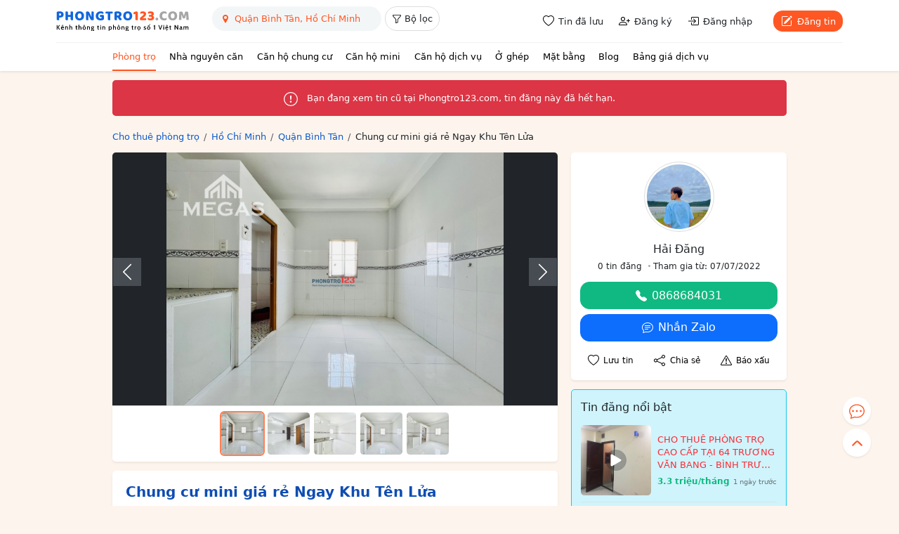

--- FILE ---
content_type: text/html; charset=utf-8
request_url: https://phongtro123.com/chung-cu-mini-gia-re-ngay-khu-ten-lua-pr623785.html
body_size: 18774
content:
<!DOCTYPE html><html lang="vi-VN" itemscope itemtype="http://schema.org/WebPage" class="user_active" ><head><meta http-equiv="content-language" content="vi"><meta http-equiv="Content-Type" content="text/html; charset=utf-8"><meta name="google-site-verification" content="tSsMrq71kipW3OwGk4GvTRrBIrXc2jGBgt0mCXLEkEA" /><meta name='dmca-site-verification' content='RXhoaFFjVksyeHEyQ0hOcUhETWY0UT090' /><meta name="viewport" content="width=device-width, initial-scale=1"><meta name="format-detection" content="telephone=no"><meta property="fb:app_id" content="1748349635396853" /><meta name="REVISIT-AFTER" content="1 DAYS" /><meta name="owner" content="PHONGTRO123.COM" /><meta name="generator" content="LBKCorp" /><meta name="copyright" content="©2026 PHONGTRO123.COM" /><meta name="placename" content="Việt Nam" /><meta name="author" content="" /><title>Chung cư mini giá rẻ Ngay Khu Tên Lửa - 623785 - Phongtro123.com</title><meta name="_token" content="LLIil8X2JFMpbWhZVOzFeFbzI1lc8NctjNw3lYqI"><link rel="shortcut icon" href="/images/favicon.ico" type="image/x-icon"><link rel="icon" href="/images/favicon.ico" type="image/x-icon"><link rel="stylesheet" href="/css/desktop.frontend.2024.min.css?v=20260120"><link rel="stylesheet" href="/css/3rd/sweetalert2.min.css"><script async src="https://www.googletagmanager.com/gtag/js?id=UA-60724554-1"></script><script>window.dataLayer = window.dataLayer || [];function gtag(){dataLayer.push(arguments);}gtag('js', new Date());gtag('config', 'UA-60724554-1');</script><script type="application/ld+json"> {"@context":"http://schema.org","@type":"WebPage","@id":"https://phongtro123.com/chung-cu-mini-gia-re-ngay-khu-ten-lua-pr623785.html#webpage","url":"https://phongtro123.com/chung-cu-mini-gia-re-ngay-khu-ten-lua-pr623785.html","name":"Chung cư mini giá rẻ Ngay Khu Tên Lửa - 623785","description":"Phòng nằm trên Đường Đỗ Năng Tế Phòng ban công giá 3tr5 Phòng studio cửa sổ lớn 2tr9-3tr Phòng có sẵn máy… - 623785","image":"https://pt123.cdn.static123.com/images/thumbs/900x600/fit/2023/05/04/db0df8b96abedfe6038b3fd4f5f6089b_1683173904.jpg","datePublished":"2023-05-04T11:18:48+07:00","dateModified":"2025-05-16T11:00:40+07:00","inLanguage":"vi","breadcrumb":{"@type":"BreadcrumbList","itemListElement":[{"@type":"ListItem","position":1,"name":"Cho thuê phòng trọ","item":"/"},{"@type":"ListItem","position":2,"name":"Cho thuê phòng trọ Hồ Chí Minh","item":"/tinh-thanh/ho-chi-minh"},{"@type":"ListItem","position":3,"name":"Cho thuê phòng trọ Quận Bình Tân, Hồ Chí Minh","item":"/tinh-thanh/ho-chi-minh/quan-binh-tan"},{"@type":"ListItem","position":4,"name":"Chung cư mini giá rẻ Ngay Khu Tên Lửa"}]},"author":{"@type":"Person","name":"Hải Đăng"}} </script><link rel="canonical" href="https://phongtro123.com/chung-cu-mini-gia-re-ngay-khu-ten-lua-pr623785.html"/><meta name="description" content="Phòng nằm trên Đường Đỗ Năng Tế Phòng ban công giá 3tr5 Phòng studio cửa sổ lớn 2tr9-3tr Phòng có sẵn máy… - 623785" /><meta prefix="og: http://ogp.me/ns#" property="og:type" content="blog" /><meta prefix="og: http://ogp.me/ns#" property="og:title" content="Chung cư mini giá rẻ Ngay Khu Tên Lửa - 623785" /><meta prefix="og: http://ogp.me/ns#" property="og:description" content="Phòng nằm trên Đường Đỗ Năng Tế Phòng ban công giá 3tr5 Phòng studio cửa sổ lớn 2tr9-3tr Phòng có sẵn máy… - 623785" /><meta property="og:image" content="https://pt123.cdn.static123.com/images/thumbs/900x600/fit/2023/05/04/db0df8b96abedfe6038b3fd4f5f6089b_1683173904.jpg" /><meta property="og:image" content="https://pt123.cdn.static123.com/images/thumbs/900x600/fit/2023/05/04/58b233651ff2b6cd584db09d82e9d467_1683173905.jpg" /><meta property="og:image" content="https://pt123.cdn.static123.com/images/thumbs/900x600/fit/2023/05/04/1c090c094d36e1454c01c0e466db34f9_1683173906.jpg" /><meta property="og:image" content="https://pt123.cdn.static123.com/images/thumbs/900x600/fit/2023/05/04/7f2fa0a27644873e5c415fff46aa6b8a_1683173907.jpg" /><meta property="og:image" content="https://pt123.cdn.static123.com/images/thumbs/900x600/fit/2023/05/04/7293a58c3eb9741a7d67927ec0ce20da_1683173908.jpg" /><meta prefix="og: http://ogp.me/ns#" property="og:url" content="https://phongtro123.com/chung-cu-mini-gia-re-ngay-khu-ten-lua-pr623785.html" /><meta prefix="og: http://ogp.me/ns#" property="og:site_name" content="Cho thuê phòng trọ nhà trọ, tìm phòng trọ" /><script type="text/javascript">base_url = "https://phongtro123.com";base_api_url = "https://phongtro123.com/api";register_url = "https://phongtro123.com/dang-ky-tai-khoan";login_url = "https://phongtro123.com/dang-nhap-tai-khoan";logout_url = "https://phongtro123.com/thoat";user_payment_addfund_url = 'https://phongtro123.com/nap-tien-vao-tai-khoan';page_tindaluu_url = 'https://phongtro123.com/tin-da-luu';page_edit_profile_url = 'https://phongtro123.com/thong-tin-ca-nhan';page_history_transaction_url = 'https://phongtro123.com/lich-su-giao-dich';page_my_post_url = 'https://phongtro123.com/quan-ly-tin-dang';page_add_post_url = 'https://phongtro123.com/dang-tin';window.Laravel = {"csrfToken":"LLIil8X2JFMpbWhZVOzFeFbzI1lc8NctjNw3lYqI","base_url":"https:\/\/phongtro123.com"};</script></head><body class="post post-623785 tin_het_han mac-os single_post_new " data-type="post" data-id="623785"><div id="webpage"><header class="bg-white text-body shadow-sm sticky-top z-1021"><div class="container-xl"><div class="d-flex justify-content-between border-bottom" style="--bs-border-color: #f1f1f1;"><div class="d-flex"><a href="https://phongtro123.com"><img class="object-fit-contain" style="width: 190px; height: 60px;" src="/images/logo-phongtro.svg" alt="Kênh thông tin cho thuê phòng trọ số 1 Việt Nam" title="Phongtro123.com"></a><div class="d-none d-md-flex ms-4"><div class="filter__bar pb-2"><search-box id="searchbox_wrap" data-post-type="ban" data-provinces="[{&quot;id&quot;:90,&quot;term_id&quot;:90,&quot;name&quot;:&quot;H\u1ed3 Ch\u00ed Minh&quot;,&quot;location&quot;:null},{&quot;id&quot;:41,&quot;term_id&quot;:41,&quot;name&quot;:&quot;H\u00e0 N\u1ed9i&quot;,&quot;location&quot;:null},{&quot;id&quot;:72,&quot;term_id&quot;:72,&quot;name&quot;:&quot;\u0110\u00e0 N\u1eb5ng&quot;,&quot;location&quot;:null},{&quot;id&quot;:87,&quot;term_id&quot;:87,&quot;name&quot;:&quot;B\u00ecnh D\u01b0\u01a1ng&quot;,&quot;location&quot;:null},{&quot;id&quot;:88,&quot;term_id&quot;:88,&quot;name&quot;:&quot;\u0110\u1ed3ng Nai&quot;,&quot;location&quot;:null},{&quot;id&quot;:89,&quot;term_id&quot;:89,&quot;name&quot;:&quot;B\u00e0 R\u1ecba - V\u0169ng T\u00e0u&quot;,&quot;location&quot;:null},{&quot;id&quot;:99,&quot;term_id&quot;:99,&quot;name&quot;:&quot;C\u1ea7n Th\u01a1&quot;,&quot;location&quot;:null},{&quot;id&quot;:77,&quot;term_id&quot;:77,&quot;name&quot;:&quot;Kh\u00e1nh H\u00f2a&quot;,&quot;location&quot;:null},{&quot;id&quot;:60,&quot;term_id&quot;:60,&quot;name&quot;:&quot;H\u1ea3i Ph\u00f2ng&quot;,&quot;location&quot;:null},{&quot;id&quot;:97,&quot;term_id&quot;:97,&quot;name&quot;:&quot;An Giang&quot;,&quot;location&quot;:null},{&quot;id&quot;:55,&quot;term_id&quot;:55,&quot;name&quot;:&quot;B\u1eafc Giang&quot;,&quot;location&quot;:null},{&quot;id&quot;:44,&quot;term_id&quot;:44,&quot;name&quot;:&quot;B\u1eafc K\u1ea1n&quot;,&quot;location&quot;:null},{&quot;id&quot;:102,&quot;term_id&quot;:102,&quot;name&quot;:&quot;B\u1ea1c Li\u00eau&quot;,&quot;location&quot;:null},{&quot;id&quot;:58,&quot;term_id&quot;:58,&quot;name&quot;:&quot;B\u1eafc Ninh&quot;,&quot;location&quot;:null},{&quot;id&quot;:93,&quot;term_id&quot;:93,&quot;name&quot;:&quot;B\u1ebfn Tre&quot;,&quot;location&quot;:null},{&quot;id&quot;:85,&quot;term_id&quot;:85,&quot;name&quot;:&quot;B\u00ecnh Ph\u01b0\u1edbc&quot;,&quot;location&quot;:null},{&quot;id&quot;:79,&quot;term_id&quot;:79,&quot;name&quot;:&quot;B\u00ecnh Thu\u1eadn&quot;,&quot;location&quot;:null},{&quot;id&quot;:75,&quot;term_id&quot;:75,&quot;name&quot;:&quot;B\u00ecnh \u0110\u1ecbnh&quot;,&quot;location&quot;:null},{&quot;id&quot;:103,&quot;term_id&quot;:103,&quot;name&quot;:&quot;C\u00e0 Mau&quot;,&quot;location&quot;:null},{&quot;id&quot;:43,&quot;term_id&quot;:43,&quot;name&quot;:&quot;Cao B\u1eb1ng&quot;,&quot;location&quot;:null},{&quot;id&quot;:81,&quot;term_id&quot;:81,&quot;name&quot;:&quot;Gia Lai&quot;,&quot;location&quot;:null},{&quot;id&quot;:42,&quot;term_id&quot;:42,&quot;name&quot;:&quot;H\u00e0 Giang&quot;,&quot;location&quot;:null},{&quot;id&quot;:63,&quot;term_id&quot;:63,&quot;name&quot;:&quot;H\u00e0 Nam&quot;,&quot;location&quot;:null},{&quot;id&quot;:68,&quot;term_id&quot;:68,&quot;name&quot;:&quot;H\u00e0 T\u0129nh&quot;,&quot;location&quot;:null},{&quot;id&quot;:59,&quot;term_id&quot;:59,&quot;name&quot;:&quot;H\u1ea3i D\u01b0\u01a1ng&quot;,&quot;location&quot;:null},{&quot;id&quot;:100,&quot;term_id&quot;:100,&quot;name&quot;:&quot;H\u1eadu Giang&quot;,&quot;location&quot;:null},{&quot;id&quot;:51,&quot;term_id&quot;:51,&quot;name&quot;:&quot;H\u00f2a B\u00ecnh&quot;,&quot;location&quot;:null},{&quot;id&quot;:61,&quot;term_id&quot;:61,&quot;name&quot;:&quot;H\u01b0ng Y\u00ean&quot;,&quot;location&quot;:null},{&quot;id&quot;:98,&quot;term_id&quot;:98,&quot;name&quot;:&quot;Ki\u00ean Giang&quot;,&quot;location&quot;:null},{&quot;id&quot;:80,&quot;term_id&quot;:80,&quot;name&quot;:&quot;Kon Tum&quot;,&quot;location&quot;:null},{&quot;id&quot;:48,&quot;term_id&quot;:48,&quot;name&quot;:&quot;Lai Ch\u00e2u&quot;,&quot;location&quot;:null},{&quot;id&quot;:84,&quot;term_id&quot;:84,&quot;name&quot;:&quot;L\u00e2m \u0110\u1ed3ng&quot;,&quot;location&quot;:null},{&quot;id&quot;:53,&quot;term_id&quot;:53,&quot;name&quot;:&quot;L\u1ea1ng S\u01a1n&quot;,&quot;location&quot;:null},{&quot;id&quot;:46,&quot;term_id&quot;:46,&quot;name&quot;:&quot;L\u00e0o Cai&quot;,&quot;location&quot;:null},{&quot;id&quot;:91,&quot;term_id&quot;:91,&quot;name&quot;:&quot;Long An&quot;,&quot;location&quot;:null},{&quot;id&quot;:64,&quot;term_id&quot;:64,&quot;name&quot;:&quot;Nam \u0110\u1ecbnh&quot;,&quot;location&quot;:null},{&quot;id&quot;:67,&quot;term_id&quot;:67,&quot;name&quot;:&quot;Ngh\u1ec7 An&quot;,&quot;location&quot;:null},{&quot;id&quot;:65,&quot;term_id&quot;:65,&quot;name&quot;:&quot;Ninh B\u00ecnh&quot;,&quot;location&quot;:null},{&quot;id&quot;:78,&quot;term_id&quot;:78,&quot;name&quot;:&quot;Ninh Thu\u1eadn&quot;,&quot;location&quot;:null},{&quot;id&quot;:56,&quot;term_id&quot;:56,&quot;name&quot;:&quot;Ph\u00fa Th\u1ecd&quot;,&quot;location&quot;:null},{&quot;id&quot;:76,&quot;term_id&quot;:76,&quot;name&quot;:&quot;Ph\u00fa Y\u00ean&quot;,&quot;location&quot;:null},{&quot;id&quot;:69,&quot;term_id&quot;:69,&quot;name&quot;:&quot;Qu\u1ea3ng B\u00ecnh&quot;,&quot;location&quot;:null},{&quot;id&quot;:73,&quot;term_id&quot;:73,&quot;name&quot;:&quot;Qu\u1ea3ng Nam&quot;,&quot;location&quot;:null},{&quot;id&quot;:74,&quot;term_id&quot;:74,&quot;name&quot;:&quot;Qu\u1ea3ng Ng\u00e3i&quot;,&quot;location&quot;:null},{&quot;id&quot;:54,&quot;term_id&quot;:54,&quot;name&quot;:&quot;Qu\u1ea3ng Ninh&quot;,&quot;location&quot;:null},{&quot;id&quot;:70,&quot;term_id&quot;:70,&quot;name&quot;:&quot;Qu\u1ea3ng Tr\u1ecb&quot;,&quot;location&quot;:null},{&quot;id&quot;:101,&quot;term_id&quot;:101,&quot;name&quot;:&quot;S\u00f3c Tr\u0103ng&quot;,&quot;location&quot;:null},{&quot;id&quot;:49,&quot;term_id&quot;:49,&quot;name&quot;:&quot;S\u01a1n La&quot;,&quot;location&quot;:null},{&quot;id&quot;:86,&quot;term_id&quot;:86,&quot;name&quot;:&quot;T\u00e2y Ninh&quot;,&quot;location&quot;:null},{&quot;id&quot;:62,&quot;term_id&quot;:62,&quot;name&quot;:&quot;Th\u00e1i B\u00ecnh&quot;,&quot;location&quot;:null},{&quot;id&quot;:52,&quot;term_id&quot;:52,&quot;name&quot;:&quot;Th\u00e1i Nguy\u00ean&quot;,&quot;location&quot;:null},{&quot;id&quot;:66,&quot;term_id&quot;:66,&quot;name&quot;:&quot;Thanh H\u00f3a&quot;,&quot;location&quot;:null},{&quot;id&quot;:71,&quot;term_id&quot;:71,&quot;name&quot;:&quot;Th\u1eeba Thi\u00ean Hu\u1ebf&quot;,&quot;location&quot;:null},{&quot;id&quot;:92,&quot;term_id&quot;:92,&quot;name&quot;:&quot;Ti\u1ec1n Giang&quot;,&quot;location&quot;:null},{&quot;id&quot;:94,&quot;term_id&quot;:94,&quot;name&quot;:&quot;Tr\u00e0 Vinh&quot;,&quot;location&quot;:null},{&quot;id&quot;:45,&quot;term_id&quot;:45,&quot;name&quot;:&quot;Tuy\u00ean Quang&quot;,&quot;location&quot;:null},{&quot;id&quot;:95,&quot;term_id&quot;:95,&quot;name&quot;:&quot;V\u0129nh Long&quot;,&quot;location&quot;:null},{&quot;id&quot;:57,&quot;term_id&quot;:57,&quot;name&quot;:&quot;V\u0129nh Ph\u00fac&quot;,&quot;location&quot;:null},{&quot;id&quot;:50,&quot;term_id&quot;:50,&quot;name&quot;:&quot;Y\u00ean B\u00e1i&quot;,&quot;location&quot;:null},{&quot;id&quot;:82,&quot;term_id&quot;:82,&quot;name&quot;:&quot;\u0110\u1eafk L\u1eafk&quot;,&quot;location&quot;:null},{&quot;id&quot;:83,&quot;term_id&quot;:83,&quot;name&quot;:&quot;\u0110\u1eafk N\u00f4ng&quot;,&quot;location&quot;:null},{&quot;id&quot;:47,&quot;term_id&quot;:47,&quot;name&quot;:&quot;\u0110i\u1ec7n Bi\u00ean&quot;,&quot;location&quot;:null},{&quot;id&quot;:96,&quot;term_id&quot;:96,&quot;name&quot;:&quot;\u0110\u1ed3ng Th\u00e1p&quot;,&quot;location&quot;:null}]" data-districts="[{&quot;id&quot;:619,&quot;term_id&quot;:619,&quot;name&quot;:&quot;Qu\u1eadn 1&quot;,&quot;province_id&quot;:90,&quot;location&quot;:&quot;district&quot;},{&quot;id&quot;:628,&quot;term_id&quot;:628,&quot;name&quot;:&quot;Qu\u1eadn 2&quot;,&quot;province_id&quot;:90,&quot;location&quot;:&quot;district&quot;},{&quot;id&quot;:629,&quot;term_id&quot;:629,&quot;name&quot;:&quot;Qu\u1eadn 3&quot;,&quot;province_id&quot;:90,&quot;location&quot;:&quot;district&quot;},{&quot;id&quot;:632,&quot;term_id&quot;:632,&quot;name&quot;:&quot;Qu\u1eadn 4&quot;,&quot;province_id&quot;:90,&quot;location&quot;:&quot;district&quot;},{&quot;id&quot;:633,&quot;term_id&quot;:633,&quot;name&quot;:&quot;Qu\u1eadn 5&quot;,&quot;province_id&quot;:90,&quot;location&quot;:&quot;district&quot;},{&quot;id&quot;:634,&quot;term_id&quot;:634,&quot;name&quot;:&quot;Qu\u1eadn 6&quot;,&quot;province_id&quot;:90,&quot;location&quot;:&quot;district&quot;},{&quot;id&quot;:637,&quot;term_id&quot;:637,&quot;name&quot;:&quot;Qu\u1eadn 7&quot;,&quot;province_id&quot;:90,&quot;location&quot;:&quot;district&quot;},{&quot;id&quot;:635,&quot;term_id&quot;:635,&quot;name&quot;:&quot;Qu\u1eadn 8&quot;,&quot;province_id&quot;:90,&quot;location&quot;:&quot;district&quot;},{&quot;id&quot;:622,&quot;term_id&quot;:622,&quot;name&quot;:&quot;Qu\u1eadn 9&quot;,&quot;province_id&quot;:90,&quot;location&quot;:&quot;district&quot;},{&quot;id&quot;:630,&quot;term_id&quot;:630,&quot;name&quot;:&quot;Qu\u1eadn 10&quot;,&quot;province_id&quot;:90,&quot;location&quot;:&quot;district&quot;},{&quot;id&quot;:631,&quot;term_id&quot;:631,&quot;name&quot;:&quot;Qu\u1eadn 11&quot;,&quot;province_id&quot;:90,&quot;location&quot;:&quot;district&quot;},{&quot;id&quot;:620,&quot;term_id&quot;:620,&quot;name&quot;:&quot;Qu\u1eadn 12&quot;,&quot;province_id&quot;:90,&quot;location&quot;:&quot;district&quot;},{&quot;id&quot;:624,&quot;term_id&quot;:624,&quot;name&quot;:&quot;Qu\u1eadn B\u00ecnh Th\u1ea1nh&quot;,&quot;province_id&quot;:90,&quot;location&quot;:&quot;district&quot;},{&quot;id&quot;:636,&quot;term_id&quot;:636,&quot;name&quot;:&quot;Qu\u1eadn B\u00ecnh T\u00e2n&quot;,&quot;province_id&quot;:90,&quot;location&quot;:&quot;district&quot;},{&quot;id&quot;:623,&quot;term_id&quot;:623,&quot;name&quot;:&quot;Qu\u1eadn G\u00f2 V\u1ea5p&quot;,&quot;province_id&quot;:90,&quot;location&quot;:&quot;district&quot;},{&quot;id&quot;:627,&quot;term_id&quot;:627,&quot;name&quot;:&quot;Qu\u1eadn Ph\u00fa Nhu\u1eadn&quot;,&quot;province_id&quot;:90,&quot;location&quot;:&quot;district&quot;},{&quot;id&quot;:625,&quot;term_id&quot;:625,&quot;name&quot;:&quot;Qu\u1eadn T\u00e2n B\u00ecnh&quot;,&quot;province_id&quot;:90,&quot;location&quot;:&quot;district&quot;},{&quot;id&quot;:626,&quot;term_id&quot;:626,&quot;name&quot;:&quot;Qu\u1eadn T\u00e2n Ph\u00fa&quot;,&quot;province_id&quot;:90,&quot;location&quot;:&quot;district&quot;},{&quot;id&quot;:621,&quot;term_id&quot;:621,&quot;name&quot;:&quot;Th\u1ee7 \u0110\u1ee9c&quot;,&quot;province_id&quot;:90,&quot;location&quot;:&quot;district&quot;},{&quot;id&quot;:640,&quot;term_id&quot;:640,&quot;name&quot;:&quot;Huy\u1ec7n B\u00ecnh Ch\u00e1nh&quot;,&quot;province_id&quot;:90,&quot;location&quot;:&quot;district&quot;},{&quot;id&quot;:642,&quot;term_id&quot;:642,&quot;name&quot;:&quot;Huy\u1ec7n C\u1ea7n Gi\u1edd&quot;,&quot;province_id&quot;:90,&quot;location&quot;:&quot;district&quot;},{&quot;id&quot;:638,&quot;term_id&quot;:638,&quot;name&quot;:&quot;Huy\u1ec7n C\u1ee7 Chi&quot;,&quot;province_id&quot;:90,&quot;location&quot;:&quot;district&quot;},{&quot;id&quot;:639,&quot;term_id&quot;:639,&quot;name&quot;:&quot;Huy\u1ec7n H\u00f3c M\u00f4n&quot;,&quot;province_id&quot;:90,&quot;location&quot;:&quot;district&quot;},{&quot;id&quot;:641,&quot;term_id&quot;:641,&quot;name&quot;:&quot;Huy\u1ec7n Nh\u00e0 B\u00e8&quot;,&quot;province_id&quot;:90,&quot;location&quot;:&quot;district&quot;}]" data-wards="[]" data-hcm-districts="[{&quot;id&quot;:619,&quot;term_id&quot;:619,&quot;name&quot;:&quot;Qu\u1eadn 1&quot;,&quot;province_id&quot;:90,&quot;location&quot;:&quot;district&quot;},{&quot;id&quot;:628,&quot;term_id&quot;:628,&quot;name&quot;:&quot;Qu\u1eadn 2&quot;,&quot;province_id&quot;:90,&quot;location&quot;:&quot;district&quot;},{&quot;id&quot;:629,&quot;term_id&quot;:629,&quot;name&quot;:&quot;Qu\u1eadn 3&quot;,&quot;province_id&quot;:90,&quot;location&quot;:&quot;district&quot;},{&quot;id&quot;:632,&quot;term_id&quot;:632,&quot;name&quot;:&quot;Qu\u1eadn 4&quot;,&quot;province_id&quot;:90,&quot;location&quot;:&quot;district&quot;},{&quot;id&quot;:633,&quot;term_id&quot;:633,&quot;name&quot;:&quot;Qu\u1eadn 5&quot;,&quot;province_id&quot;:90,&quot;location&quot;:&quot;district&quot;},{&quot;id&quot;:634,&quot;term_id&quot;:634,&quot;name&quot;:&quot;Qu\u1eadn 6&quot;,&quot;province_id&quot;:90,&quot;location&quot;:&quot;district&quot;},{&quot;id&quot;:637,&quot;term_id&quot;:637,&quot;name&quot;:&quot;Qu\u1eadn 7&quot;,&quot;province_id&quot;:90,&quot;location&quot;:&quot;district&quot;},{&quot;id&quot;:635,&quot;term_id&quot;:635,&quot;name&quot;:&quot;Qu\u1eadn 8&quot;,&quot;province_id&quot;:90,&quot;location&quot;:&quot;district&quot;},{&quot;id&quot;:622,&quot;term_id&quot;:622,&quot;name&quot;:&quot;Qu\u1eadn 9&quot;,&quot;province_id&quot;:90,&quot;location&quot;:&quot;district&quot;},{&quot;id&quot;:630,&quot;term_id&quot;:630,&quot;name&quot;:&quot;Qu\u1eadn 10&quot;,&quot;province_id&quot;:90,&quot;location&quot;:&quot;district&quot;},{&quot;id&quot;:631,&quot;term_id&quot;:631,&quot;name&quot;:&quot;Qu\u1eadn 11&quot;,&quot;province_id&quot;:90,&quot;location&quot;:&quot;district&quot;},{&quot;id&quot;:620,&quot;term_id&quot;:620,&quot;name&quot;:&quot;Qu\u1eadn 12&quot;,&quot;province_id&quot;:90,&quot;location&quot;:&quot;district&quot;},{&quot;id&quot;:624,&quot;term_id&quot;:624,&quot;name&quot;:&quot;Qu\u1eadn B\u00ecnh Th\u1ea1nh&quot;,&quot;province_id&quot;:90,&quot;location&quot;:&quot;district&quot;},{&quot;id&quot;:636,&quot;term_id&quot;:636,&quot;name&quot;:&quot;Qu\u1eadn B\u00ecnh T\u00e2n&quot;,&quot;province_id&quot;:90,&quot;location&quot;:&quot;district&quot;},{&quot;id&quot;:623,&quot;term_id&quot;:623,&quot;name&quot;:&quot;Qu\u1eadn G\u00f2 V\u1ea5p&quot;,&quot;province_id&quot;:90,&quot;location&quot;:&quot;district&quot;},{&quot;id&quot;:627,&quot;term_id&quot;:627,&quot;name&quot;:&quot;Qu\u1eadn Ph\u00fa Nhu\u1eadn&quot;,&quot;province_id&quot;:90,&quot;location&quot;:&quot;district&quot;},{&quot;id&quot;:625,&quot;term_id&quot;:625,&quot;name&quot;:&quot;Qu\u1eadn T\u00e2n B\u00ecnh&quot;,&quot;province_id&quot;:90,&quot;location&quot;:&quot;district&quot;},{&quot;id&quot;:626,&quot;term_id&quot;:626,&quot;name&quot;:&quot;Qu\u1eadn T\u00e2n Ph\u00fa&quot;,&quot;province_id&quot;:90,&quot;location&quot;:&quot;district&quot;},{&quot;id&quot;:621,&quot;term_id&quot;:621,&quot;name&quot;:&quot;Th\u1ee7 \u0110\u1ee9c&quot;,&quot;province_id&quot;:90,&quot;location&quot;:&quot;district&quot;},{&quot;id&quot;:640,&quot;term_id&quot;:640,&quot;name&quot;:&quot;Huy\u1ec7n B\u00ecnh Ch\u00e1nh&quot;,&quot;province_id&quot;:90,&quot;location&quot;:&quot;district&quot;},{&quot;id&quot;:642,&quot;term_id&quot;:642,&quot;name&quot;:&quot;Huy\u1ec7n C\u1ea7n Gi\u1edd&quot;,&quot;province_id&quot;:90,&quot;location&quot;:&quot;district&quot;},{&quot;id&quot;:638,&quot;term_id&quot;:638,&quot;name&quot;:&quot;Huy\u1ec7n C\u1ee7 Chi&quot;,&quot;province_id&quot;:90,&quot;location&quot;:&quot;district&quot;},{&quot;id&quot;:639,&quot;term_id&quot;:639,&quot;name&quot;:&quot;Huy\u1ec7n H\u00f3c M\u00f4n&quot;,&quot;province_id&quot;:90,&quot;location&quot;:&quot;district&quot;},{&quot;id&quot;:641,&quot;term_id&quot;:641,&quot;name&quot;:&quot;Huy\u1ec7n Nh\u00e0 B\u00e8&quot;,&quot;province_id&quot;:90,&quot;location&quot;:&quot;district&quot;}]" data-hn-districts="[{&quot;id&quot;:105,&quot;term_id&quot;:105,&quot;name&quot;:&quot;Qu\u1eadn Ba \u0110\u00ecnh&quot;,&quot;province_id&quot;:41,&quot;location&quot;:&quot;district&quot;},{&quot;id&quot;:855,&quot;term_id&quot;:855,&quot;name&quot;:&quot;Qu\u1eadn B\u1eafc T\u1eeb Li\u00eam&quot;,&quot;province_id&quot;:41,&quot;location&quot;:&quot;district&quot;},{&quot;id&quot;:109,&quot;term_id&quot;:109,&quot;name&quot;:&quot;Qu\u1eadn C\u1ea7u Gi\u1ea5y&quot;,&quot;province_id&quot;:41,&quot;location&quot;:&quot;district&quot;},{&quot;id&quot;:120,&quot;term_id&quot;:120,&quot;name&quot;:&quot;Qu\u1eadn H\u00e0 \u0110\u00f4ng&quot;,&quot;province_id&quot;:41,&quot;location&quot;:&quot;district&quot;},{&quot;id&quot;:111,&quot;term_id&quot;:111,&quot;name&quot;:&quot;Qu\u1eadn Hai B\u00e0 Tr\u01b0ng&quot;,&quot;province_id&quot;:41,&quot;location&quot;:&quot;district&quot;},{&quot;id&quot;:106,&quot;term_id&quot;:106,&quot;name&quot;:&quot;Qu\u1eadn Ho\u00e0n Ki\u1ebfm&quot;,&quot;province_id&quot;:41,&quot;location&quot;:&quot;district&quot;},{&quot;id&quot;:112,&quot;term_id&quot;:112,&quot;name&quot;:&quot;Qu\u1eadn Ho\u00e0ng Mai&quot;,&quot;province_id&quot;:41,&quot;location&quot;:&quot;district&quot;},{&quot;id&quot;:108,&quot;term_id&quot;:108,&quot;name&quot;:&quot;Qu\u1eadn Long Bi\u00ean&quot;,&quot;province_id&quot;:41,&quot;location&quot;:&quot;district&quot;},{&quot;id&quot;:117,&quot;term_id&quot;:117,&quot;name&quot;:&quot;Qu\u1eadn Nam T\u1eeb Li\u00eam&quot;,&quot;province_id&quot;:41,&quot;location&quot;:&quot;district&quot;},{&quot;id&quot;:107,&quot;term_id&quot;:107,&quot;name&quot;:&quot;Qu\u1eadn T\u00e2y H\u1ed3&quot;,&quot;province_id&quot;:41,&quot;location&quot;:&quot;district&quot;},{&quot;id&quot;:113,&quot;term_id&quot;:113,&quot;name&quot;:&quot;Qu\u1eadn Thanh Xu\u00e2n&quot;,&quot;province_id&quot;:41,&quot;location&quot;:&quot;district&quot;},{&quot;id&quot;:110,&quot;term_id&quot;:110,&quot;name&quot;:&quot;Qu\u1eadn \u0110\u1ed1ng \u0110a&quot;,&quot;province_id&quot;:41,&quot;location&quot;:&quot;district&quot;},{&quot;id&quot;:122,&quot;term_id&quot;:122,&quot;name&quot;:&quot;Huy\u1ec7n Ba V\u00ec&quot;,&quot;province_id&quot;:41,&quot;location&quot;:&quot;district&quot;},{&quot;id&quot;:128,&quot;term_id&quot;:128,&quot;name&quot;:&quot;Huy\u1ec7n Ch\u01b0\u01a1ng M\u1ef9&quot;,&quot;province_id&quot;:41,&quot;location&quot;:&quot;district&quot;},{&quot;id&quot;:116,&quot;term_id&quot;:116,&quot;name&quot;:&quot;Huy\u1ec7n Gia L\u00e2m&quot;,&quot;province_id&quot;:41,&quot;location&quot;:&quot;district&quot;},{&quot;id&quot;:125,&quot;term_id&quot;:125,&quot;name&quot;:&quot;Huy\u1ec7n Ho\u00e0i \u0110\u1ee9c&quot;,&quot;province_id&quot;:41,&quot;location&quot;:&quot;district&quot;},{&quot;id&quot;:119,&quot;term_id&quot;:119,&quot;name&quot;:&quot;Huy\u1ec7n M\u00ea Linh&quot;,&quot;province_id&quot;:41,&quot;location&quot;:&quot;district&quot;},{&quot;id&quot;:133,&quot;term_id&quot;:133,&quot;name&quot;:&quot;Huy\u1ec7n M\u1ef9 \u0110\u1ee9c&quot;,&quot;province_id&quot;:41,&quot;location&quot;:&quot;district&quot;},{&quot;id&quot;:131,&quot;term_id&quot;:131,&quot;name&quot;:&quot;Huy\u1ec7n Ph\u00fa Xuy\u00ean&quot;,&quot;province_id&quot;:41,&quot;location&quot;:&quot;district&quot;},{&quot;id&quot;:123,&quot;term_id&quot;:123,&quot;name&quot;:&quot;Huy\u1ec7n Ph\u00fac Th\u1ecd&quot;,&quot;province_id&quot;:41,&quot;location&quot;:&quot;district&quot;},{&quot;id&quot;:126,&quot;term_id&quot;:126,&quot;name&quot;:&quot;Huy\u1ec7n Qu\u1ed1c Oai&quot;,&quot;province_id&quot;:41,&quot;location&quot;:&quot;district&quot;},{&quot;id&quot;:114,&quot;term_id&quot;:114,&quot;name&quot;:&quot;Huy\u1ec7n S\u00f3c S\u01a1n&quot;,&quot;province_id&quot;:41,&quot;location&quot;:&quot;district&quot;},{&quot;id&quot;:127,&quot;term_id&quot;:127,&quot;name&quot;:&quot;Huy\u1ec7n Th\u1ea1ch Th\u1ea5t&quot;,&quot;province_id&quot;:41,&quot;location&quot;:&quot;district&quot;},{&quot;id&quot;:129,&quot;term_id&quot;:129,&quot;name&quot;:&quot;Huy\u1ec7n Thanh Oai&quot;,&quot;province_id&quot;:41,&quot;location&quot;:&quot;district&quot;},{&quot;id&quot;:118,&quot;term_id&quot;:118,&quot;name&quot;:&quot;Huy\u1ec7n Thanh Tr\u00ec&quot;,&quot;province_id&quot;:41,&quot;location&quot;:&quot;district&quot;},{&quot;id&quot;:130,&quot;term_id&quot;:130,&quot;name&quot;:&quot;Huy\u1ec7n Th\u01b0\u1eddng T\u00edn&quot;,&quot;province_id&quot;:41,&quot;location&quot;:&quot;district&quot;},{&quot;id&quot;:132,&quot;term_id&quot;:132,&quot;name&quot;:&quot;Huy\u1ec7n \u1ee8ng H\u00f2a&quot;,&quot;province_id&quot;:41,&quot;location&quot;:&quot;district&quot;},{&quot;id&quot;:124,&quot;term_id&quot;:124,&quot;name&quot;:&quot;Huy\u1ec7n \u0110an Ph\u01b0\u1ee3ng&quot;,&quot;province_id&quot;:41,&quot;location&quot;:&quot;district&quot;},{&quot;id&quot;:115,&quot;term_id&quot;:115,&quot;name&quot;:&quot;Huy\u1ec7n \u0110\u00f4ng Anh&quot;,&quot;province_id&quot;:41,&quot;location&quot;:&quot;district&quot;},{&quot;id&quot;:121,&quot;term_id&quot;:121,&quot;name&quot;:&quot;Th\u1ecb X\u00e3 S\u01a1n T\u00e2y&quot;,&quot;province_id&quot;:41,&quot;location&quot;:&quot;district&quot;}]" data-province-current="90" data-district-current="636" data-ward-current="18" data-estate-current="1" data-estates="[{&quot;id&quot;:1,&quot;title&quot;:&quot;Ph\u00f2ng tr\u1ecd, nh\u00e0 tr\u1ecd&quot;,&quot;url&quot;:&quot;\/cho-thue-phong-tro&quot;},{&quot;id&quot;:2,&quot;title&quot;:&quot;Nh\u00e0 thu\u00ea nguy\u00ean c\u0103n&quot;,&quot;url&quot;:&quot;\/nha-cho-thue&quot;},{&quot;id&quot;:3,&quot;title&quot;:&quot;Cho thu\u00ea c\u0103n h\u1ed9&quot;,&quot;url&quot;:&quot;\/cho-thue-can-ho&quot;},{&quot;id&quot;:6,&quot;title&quot;:&quot;Cho thu\u00ea c\u0103n h\u1ed9 mini&quot;,&quot;url&quot;:&quot;\/cho-thue-can-ho-chung-cu-mini&quot;},{&quot;id&quot;:7,&quot;title&quot;:&quot;Cho thu\u00ea c\u0103n h\u1ed9 d\u1ecbch v\u1ee5&quot;,&quot;url&quot;:&quot;\/cho-thue-can-ho-dich-vu&quot;},{&quot;id&quot;:4,&quot;title&quot;:&quot;T\u00ecm ng\u01b0\u1eddi \u1edf gh\u00e9p&quot;,&quot;url&quot;:&quot;\/tim-nguoi-o-ghep&quot;},{&quot;id&quot;:5,&quot;title&quot;:&quot;Cho thu\u00ea m\u1eb7t b\u1eb1ng&quot;,&quot;url&quot;:&quot;\/cho-thue-mat-bang&quot;}]" data-from-page=""></search-box></div></div></div><div class="d-flex"><div class="d-flex js-reload-html-header"><a class="btn btn-white d-none d-lg-flex align-items-center text-body rounded-4" type="button" rel="nofollow" href="https://phongtro123.com/tin-da-luu.html"><i class="icon heart size-16 me-2"></i>Tin đã lưu</a><a class="btn btn-white d-none d-lg-flex align-items-center text-body rounded-4" type="button" rel="nofollow" href="https://phongtro123.com/dang-ky-tai-khoan"><i class="icon register size-16 me-2"></i>Đăng ký</a><a class="btn btn-white d-none d-lg-flex align-items-center text-body rounded-4" type="button" rel="nofollow" href="https://phongtro123.com/dang-nhap-tai-khoan"><i class="icon login size-16 me-2"></i>Đăng nhập</a><a class="btn btn-orange rounded-4 d-none d-lg-flex align-items-center justify-content-center ms-4" type="button" rel="nofollow" href="https://phongtro123.com/quan-ly/dang-tin-moi.html"><i class="icon posting white me-2"></i>Đăng tin</a><div class="offcanvas offcanvas-end" tabindex="-1" id="offcanvasUserMenu" aria-labelledby="offcanvasUserMenuLabel"><div class="offcanvas-header shadow-sm align-items-start p-2 px-4"><a id="pt123__logo" class="ms-0" href="https://phongtro123.com">Phongtro123.com</a><button type="button" class="btn-close mt-1" data-bs-dismiss="offcanvas" aria-label="Close"></button></div><div class="offcanvas-body p-5"><p>Xin chào, <span class="d-block fs-3">Khách truy cập</span></p><p>Bạn cần đăng ký hoặc đăng nhập để tiếp tục</p><div class="d-flex"><a rel="nofollow" class="btn btn-lg fs-6 w-100 btn-outline-dark bg-white text-body d-flex rounded-pill justify-content-center me-2" href="https://phongtro123.com/dang-nhap-tai-khoan"><i class="icon login me-2"></i>Đăng nhập</a><a rel="nofollow" class="btn btn-lg fs-6 w-100 btn-outline-dark bg-white text-body d-flex rounded-pill justify-content-center ms-2" href="https://phongtro123.com/dang-ky-tai-khoan"><i class="icon register me-2"></i>Đăng ký</a></div><img src="/images/login-rafiki-red.svg"></div></div><div class="offcanvas offcanvas-end" tabindex="-1" id="offcanvasRight" aria-labelledby="offcanvasRightLabel"><div class="offcanvas-header shadow-sm align-items-start p-2 px-4"><a id="pt123__logo" class="ms-0" href="https://phongtro123.com">Phongtro123.com</a><button type="button" class="btn-close mt-1" data-bs-dismiss="offcanvas" aria-label="Close"></button></div><div class="offcanvas-body bg-secondary p-4" style="--bs-bg-opacity: 0.065;"><div class="row gx-2 mb-4"><div class="col-6"><a rel="nofollow" class="btn btn-lg fs-6 btn-outline-dark bg-white text-body rounded-pill w-100 d-flex justify-content-center" href="https://phongtro123.com/dang-nhap-tai-khoan"><i class="icon login me-2"></i>Đăng nhập</a></div><div class="col-6"><a rel="nofollow" class="btn btn-lg fs-6 btn-outline-dark bg-white text-body rounded-pill w-100 d-flex justify-content-center" href="https://phongtro123.com/dang-ky-tai-khoan"><i class="icon register me-2"></i>Đăng ký</a></div><div class="col-12 mt-2"><a rel="nofollow" class="btn btn-lg fs-6 btn-red rounded-pill w-100 d-flex justify-content-center" href="https://phongtro123.com/quan-ly/dang-tin-moi.html"><i class="icon posting white me-2"></i>Đăng tin mới</a></div></div><div class="bg-white p-4 mb-3 rounded"><ul><li><a class="d-flex justify-content-between text-body fs-5-5 pb-25 pt-25 border-bottom" href="/tin-da-luu.html" title="Tin đã lưu"><div class="d-flex"><i class="icon heart size-20 me-3"></i> Tin đã lưu</div><i class="icon arrow-right orange size-20"></i></a></li><li><a class="d-flex justify-content-between text-body fs-5-5 pb-25 pt-25 border-bottom" href="https://phongtro123.com" title="Cho thuê phòng trọ"><div class="d-flex"><i class="icon houses size-20 me-3"></i> Cho thuê phòng trọ</div><i class="icon arrow-right orange size-20"></i></a></li><li><a class="d-flex justify-content-between text-body fs-5-5 pb-25 pt-25 border-bottom" href="/nha-cho-thue" title="Cho thuê nhà"><div class="d-flex"><i class="icon house-door size-20 me-3"></i> Cho thuê nhà nguyên căn</div><i class="icon arrow-right orange size-20"></i></a></li><li><a class="d-flex justify-content-between text-body fs-5-5 pb-25 pt-25 border-bottom" href="/cho-thue-can-ho" title="Cho thuê căn hộ"><div class="d-flex"><i class="icon building size-20 me-3"></i> Cho thuê căn hộ</div><i class="icon arrow-right orange size-20"></i></a></li><li><a class="d-flex justify-content-between text-body fs-5-5 pb-25 pt-25 border-bottom" href="/tim-nguoi-o-ghep" title="Tìm người ở ghép"><div class="d-flex"><i class="icon people size-20 me-3"></i> Tìm người ở ghép</div><i class="icon arrow-right orange size-20"></i></a></li><li><a class="d-flex justify-content-between text-body fs-5-5 pb-25 pt-25 border-bottom" href="/cho-thue-mat-bang" title="Cho thuê mặt bằng"><div class="d-flex"><i class="icon shop-window size-20 me-3"></i> Cho thuê mặt bằng</div><i class="icon arrow-right orange size-20"></i></a></li><li><a class="d-flex justify-content-between text-body fs-5-5 pb-25 pt-25 border-bottom" href="/blog.html" title="Blog"><div class="d-flex"><i class="icon newspaper size-20 me-3"></i> Blog</div><i class="icon arrow-right orange size-20"></i></a></li><li><a class="d-flex justify-content-between text-body fs-5-5 pb-25 pt-25" href="/bang-gia-dich-vu" title="Bảng giá dịch vụ"><div class="d-flex"><i class="icon tags size-20 me-3"></i> Bảng giá dịch vụ</div><i class="icon arrow-right orange size-20"></i></a></li></ul></div></div></div></div><div class="d-flex d-lg-none p-2 pe-0 ms-4 text-nowrap text-body cursor-pointer" data-bs-toggle="offcanvas" data-bs-target="#offcanvasRight" aria-controls="offcanvasRight"><i class="icon list size-25 me-2"></i><span>Danh mục</span></div></div></div></div><div class="container d-none d-lg-block"><nav class="pt123__nav"><ul class="d-flex h-100"><li class="h-100 me-4"><a class="fs-6 d-flex h-100 border-bottom border-2 border-orange text-orange" title="Cho thuê phòng trọ" href="https://phongtro123.com">Phòng trọ</a></li><li class="h-100 me-4"><a class="fs-6 d-flex h-100 border-bottom border-2 border-white text-link-body" title="Cho thuê nhà nguyên căn" href="/nha-cho-thue">Nhà nguyên căn</a></li><li class="h-100 me-4"><a class="fs-6 d-flex h-100 border-bottom border-2 border-white text-link-body" title="Cho thuê căn hộ chung cư"href="/cho-thue-can-ho">Căn hộ chung cư</a></li><li class="h-100 me-4"><a class="fs-6 d-flex h-100 border-bottom border-2 border-white text-link-body" title="Cho thuê căn hộ mini"href="/cho-thue-can-ho-mini">Căn hộ mini</a></li><li class="h-100 me-4"><a class="fs-6 d-flex h-100 border-bottom border-2 border-white text-link-body" title="Cho thuê căn hộ dịch vụ"href="/cho-thue-can-ho-dich-vu">Căn hộ dịch vụ</a></li><li class="h-100 me-4"><a class="fs-6 d-flex h-100 border-bottom border-2 border-white text-link-body" title="Tìm người ở ghép" href="/tim-nguoi-o-ghep">Ở ghép</a></li><li class="h-100 me-4"><a class="fs-6 d-flex h-100 border-bottom border-2 border-white text-link-body" title="Cho thuê mặt bằng" href="/cho-thue-mat-bang">Mặt bằng</a></li><li class="h-100 me-4"><a class="fs-6 d-flex h-100 border-bottom border-2 border-white text-link-body" title="Blog" href="/blog.html">Blog</a></li><li class="h-100"><a class="fs-6 d-flex h-100 border-bottom border-2 border-white text-link-body" title="Bảng giá dịch vụ" href="/bang-gia-dich-vu">Bảng giá dịch vụ</a></li></ul></nav></div></header><main><script type="application/ld+json"> {"@type":"Hostel","@context":"http://schema.org","name":"Chung cư mini giá rẻ Ngay Khu Tên Lửa","description":"Phòng nằm trên Đường Đỗ Năng Tế Phòng ban công giá 3tr5 Phòng studio cửa sổ lớn 2tr9-3tr Phòng có sẵn máy… - 623785","address":{"@type":"PostalAddress","@context":"http://schema.org","streetAddress":"Đường Tên Lửa, Phường An Lạc A, Quận Bình Tân, Hồ Chí Minh","addressLocality":"Hồ Chí Minh","postalCode":"700000","addressCountry":{"@type":"Country","name":"VN"}},"url":"https://phongtro123.com/chung-cu-mini-gia-re-ngay-khu-ten-lua-pr623785.html","image":"https://pt123.cdn.static123.com/images/thumbs/450x300/fit/2023/05/04/db0df8b96abedfe6038b3fd4f5f6089b_1683173904.jpg","priceRange":"2900000","telephone":"0868684031"}</script><div class="container"><div class="alert bg-danger text-white d-flex justify-content-center mt-3 mb-3"><i class="icon exclamation-circle white size-20 mt-1 me-3 flex-shrink-0"></i> Bạn đang xem tin cũ tại Phongtro123.com, tin đăng này đã hết hạn. </div></div><div class="container mt-4"><nav aria-label="breadcrumb"><ol class="breadcrumb"><li class="breadcrumb-item first "><a href="/" title="Cho thuê phòng trọ"><span>Cho thuê phòng trọ</span></a></li><li class="breadcrumb-item "><a href="/tinh-thanh/ho-chi-minh" title="Cho thuê phòng trọ Hồ Chí Minh"><span>Hồ Chí Minh</span></a></li><li class="breadcrumb-item "><a href="/tinh-thanh/ho-chi-minh/quan-binh-tan" title="Cho thuê phòng trọ Quận Bình Tân, Hồ Chí Minh"><span>Quận Bình Tân</span></a></li><li class="breadcrumb-item last"><span class="line-clamp-1">Chung cư mini giá rẻ Ngay Khu Tên Lửa</span></li></ol></nav><div class="row mt-3"><div class="col-md-9 col-lg-8"><div class="post__photos mb-3"><div id="carousel_Photos" class="carousel photos bg-white shadow-sm slide pointer-event rounded" data-bs-touch="true"><div class="carousel-inner bg-dark rounded-top"><div class="carousel-item active" data-bs-toggle="offcanvas" data-bs-target="#offcanvasPhotos" aria-controls="offcanvasPhotos"><img alt="Chung cư mini giá rẻ Ngay Khu Tên Lửa" src="https://pt123.cdn.static123.com/images/thumbs/900x600/fit/2023/05/04/db0df8b96abedfe6038b3fd4f5f6089b_1683173904.jpg"></div><div class="carousel-item " data-bs-toggle="offcanvas" data-bs-target="#offcanvasPhotos" aria-controls="offcanvasPhotos"><img loading=&quot;lazy&quot; alt="Chung cư mini giá rẻ Ngay Khu Tên Lửa" src="https://pt123.cdn.static123.com/images/thumbs/900x600/fit/2023/05/04/58b233651ff2b6cd584db09d82e9d467_1683173905.jpg"></div><div class="carousel-item " data-bs-toggle="offcanvas" data-bs-target="#offcanvasPhotos" aria-controls="offcanvasPhotos"><img loading=&quot;lazy&quot; alt="Chung cư mini giá rẻ Ngay Khu Tên Lửa" src="https://pt123.cdn.static123.com/images/thumbs/900x600/fit/2023/05/04/1c090c094d36e1454c01c0e466db34f9_1683173906.jpg"></div><div class="carousel-item " data-bs-toggle="offcanvas" data-bs-target="#offcanvasPhotos" aria-controls="offcanvasPhotos"><img loading=&quot;lazy&quot; alt="Chung cư mini giá rẻ Ngay Khu Tên Lửa" src="https://pt123.cdn.static123.com/images/thumbs/900x600/fit/2023/05/04/7f2fa0a27644873e5c415fff46aa6b8a_1683173907.jpg"></div><div class="carousel-item " data-bs-toggle="offcanvas" data-bs-target="#offcanvasPhotos" aria-controls="offcanvasPhotos"><img loading=&quot;lazy&quot; alt="Chung cư mini giá rẻ Ngay Khu Tên Lửa" src="https://pt123.cdn.static123.com/images/thumbs/900x600/fit/2023/05/04/7293a58c3eb9741a7d67927ec0ce20da_1683173908.jpg"></div></div><div class="carousel-indicators position-relative d-none d-lg-flex flex-wrap p-2 m-0 border-top rounded-bottom"><button class="active" type="button" data-bs-target="#carousel_Photos" data-bs-slide-to="0" aria-current="true" aria-label="Slide 1"><img class="size-60" src="https://pt123.cdn.static123.com/images/thumbs/450x300/fit/2023/05/04/db0df8b96abedfe6038b3fd4f5f6089b_1683173904.jpg" alt="Đi đến slide 1"></button><button class="" type="button" data-bs-target="#carousel_Photos" data-bs-slide-to="1" aria-current="false" aria-label="Slide 2"><img class="size-60" src="https://pt123.cdn.static123.com/images/thumbs/450x300/fit/2023/05/04/58b233651ff2b6cd584db09d82e9d467_1683173905.jpg" alt="Đi đến slide 2"></button><button class="" type="button" data-bs-target="#carousel_Photos" data-bs-slide-to="2" aria-current="false" aria-label="Slide 3"><img class="size-60" src="https://pt123.cdn.static123.com/images/thumbs/450x300/fit/2023/05/04/1c090c094d36e1454c01c0e466db34f9_1683173906.jpg" alt="Đi đến slide 3"></button><button class="" type="button" data-bs-target="#carousel_Photos" data-bs-slide-to="3" aria-current="false" aria-label="Slide 4"><img class="size-60" src="https://pt123.cdn.static123.com/images/thumbs/450x300/fit/2023/05/04/7f2fa0a27644873e5c415fff46aa6b8a_1683173907.jpg" alt="Đi đến slide 4"></button><button class="" type="button" data-bs-target="#carousel_Photos" data-bs-slide-to="4" aria-current="false" aria-label="Slide 5"><img class="size-60" src="https://pt123.cdn.static123.com/images/thumbs/450x300/fit/2023/05/04/7293a58c3eb9741a7d67927ec0ce20da_1683173908.jpg" alt="Đi đến slide 5"></button></div><button class="carousel-control-prev" type="button" data-bs-target="#carousel_Photos" data-bs-slide="prev"><span class="carousel-control-prev-icon" aria-hidden="true"></span><span class="visually-hidden">Slide trước</span></button><button class="carousel-control-next" type="button" data-bs-target="#carousel_Photos" data-bs-slide="next"><span class="carousel-control-next-icon" aria-hidden="true"></span><span class="visually-hidden">Slide tiếp theo</span></button></div><div class="bg-white shadow-sm rounded-bottom d-flex justify-content-between border-bottom d-lg-none"><button class="bg-white fs-9 w-100 border-0 p-25 " data-bs-toggle="offcanvas" data-bs-target="#offcanvasPhotos" aria-controls="offcanvasPhotos"><i class="icon camera d-block mb-1 mx-auto"></i><span>5 Ảnh</span></button><button class="bg-white fs-9 w-100 border-0 p-25 disabled opacity-25" data-bs-toggle="offcanvas" data-bs-target="#offcanvasVideo" aria-controls="offcanvasVideo"><i class="icon camera-video size-20 d-block lh-1 mx-auto"></i><span>Video</span></button><button class="bg-white fs-9 w-100 border-0 p-25" data-bs-toggle="offcanvas" data-bs-target="#offcanvasMap" aria-controls="offcanvasMap"><i class="icon map d-block mb-1 mx-auto"></i><span>Bản đồ</span></button><button class="bg-white fs-9 w-100 border-0 p-25" data-bs-toggle="offcanvas" data-bs-target="#offcanvasSharePost" aria-controls="offcanvasSharePost"><i class="icon share d-block mb-1 mx-auto"></i><span>Chia sẻ</span></button><button class="bg-white fs-9 w-100 border-0 p-25" data-bs-toggle="offcanvas" data-bs-target="#offcanvasReportPost" aria-controls="offcanvasReportPost"><i class="icon exclamation-triangle d-block mb-1 mx-auto"></i><span>Báo xấu</span></button></div></div><div class="bg-white shadow-sm rounded p-4 mb-3"><header class="border-bottom pb-4 mb-4" style="--bs-border-color: #f1f1f1;"><h1 class="fs-4 fw-semibold lh-sm mb-25" style="color:#0e4db3"> Chung cư mini giá rẻ Ngay Khu Tên Lửa </h1><div class="d-flex justify-content-between"><div class="d-flex"><span class="text-green fs-5 fw-bold">2.9 triệu/tháng</span><span class="dot mx-3"></span><span>20 m<sup>2</sup></span></div><div><time title="Thứ 5, 11:18 04/05/2023">Cập nhật: 2 năm trước</time></div></div><div class="mt-2"><table class="table table-borderless align-middle m-0"><tr><td class="ps-0 pb-1 text-nowrap"><div class="d-flex text-secondary"><i class="bi bi-dot fs-3 lh-1 text-blue-300"></i>Quận huyện:</div></td><td class="pb-1"><a class="text-decoration-underline text-link-500" href="https://phongtro123.com/tinh-thanh/ho-chi-minh/quan-binh-tan" title="Cho thuê phòng trọ Quận Bình Tân">Cho thuê phòng trọ Quận Bình Tân</a></td></tr><tr><td class="ps-0 pb-1"><div class="d-flex text-secondary"><i class="bi bi-dot fs-3 lh-1 text-blue-300"></i>Tỉnh thành:</div></td><td class="pb-1"><div class="d-flex"><a class="text-decoration-underline text-link-500" title="Cho thuê phòng trọ Hồ Chí Minh" href="/tinh-thanh/ho-chi-minh">Hồ Chí Minh</a></div></td></tr><tr><td class="ps-0 pb-1"><div class="d-flex text-secondary"><i class="bi bi-dot fs-3 lh-1 text-blue-300"></i>Địa chỉ:</div></td><td class="pb-1"> Đường Tên Lửa, Phường An Lạc A, Quận Bình Tân, Hồ Chí Minh </td></tr><tr><td class="ps-0 pb-1 text-nowrap"><div class="d-flex text-secondary"><i class="bi bi-dot fs-3 lh-1 text-blue-300"></i>Mã tin:</div></td><td class="pb-1"> #623785 </td></tr><tr><td class="ps-0 pb-1 text-nowrap"><div class="d-flex text-secondary"><i class="bi bi-dot fs-3 lh-1 text-blue-300"></i>Ngày đăng:</div></td><td class="pb-1"><time title="Thứ 5, 11:18 04/05/2023">Thứ 5, 11:18 04/05/2023</time></td></tr><tr><td class="ps-0 pb-1 text-nowrap"><div class="d-flex text-secondary"><i class="bi bi-dot fs-3 lh-1 text-blue-300"></i>Ngày hết hạn:</div></td><td class="pb-1"><time title="Thứ 3, 11:18 09/05/2023">Thứ 3, 11:18 09/05/2023</time></td></tr></table></div></header><div class="border-bottom pb-3 mb-4" style="--bs-border-color: #f1f1f1;"><h2 class="fs-5 mb-3">Thông tin mô tả</h2><p>Phòng nằm trên Đường Đỗ Năng Tế</p><p>Phòng ban công giá 3tr5</p><p>Phòng studio cửa sổ lớn 2tr9-3tr</p><p>Phòng có sẵn máy lạnh, kệ bếp, tủ quần áo, nệm</p><p>Điện 3,5k/kwh</p><p>Nước 100k/người</p><p>Xe 200k/xe (có bảo vệ đảm bảo)</p><p>Phí dịch vụ 150k/phòng</p></div><div class="border-bottom pb-4 mb-4" style="--bs-border-color: #f1f1f1;"><h2 class="fs-5 mb-2">Vị trí & bản đồ</h2><p><i class="icon geo-alt size-12 mt-1"></i> Địa chỉ: Đường Tên Lửa, Phường An Lạc A, Quận Bình Tân, Hồ Chí Minh <span class="d-inline-block text-link ms-1 text-decoration-underline" type="button" data-bs-toggle="offcanvas" data-bs-target="#offcanvasMap" aria-controls="offcanvasMap">Xem bản đồ lớn</span></p><div class="bg-light" style="height:300px;"><iframe title="Vị trí cho thuê" width="100%" height="100%" frameborder="0" style="border:0" src="https://www.google.com/maps/embed/v1/place?q=Đường Tên Lửa, Phường An Lạc A, Quận Bình Tân, Hồ Chí Minh&amp;key=AIzaSyD6Coia3ssHYuRKJ2nDysWBdSlVlBCzKAw&amp;zoom=14" allowfullscreen=""></iframe></div></div><div class="mb-4"><h2 class="fs-5 mb-3">Thông tin liên hệ</h2><div class="d-flex"><img class="avatar size-100" src="https://pt123.cdn.static123.com/images/thumbs/450x300/fit/2022/10/18/111_1666082570.jpg" alt="Hải Đăng"><div class="ms-3"><div class="d-flex"><div class="fs-5 fw-medium me-2">Hải Đăng</div><div class="d-flex fs-8 text-secondary js-author-online-status hidden" author_id="119285"><i class="bg-warning rounded-circle d-inline-block size-7 me-2"></i><span></span></div></div><div class="fs-8 mt-1">0 tin đăng <span class="dot"></span>Tham gia từ: 07/07/2022</div><div class="d-flex mt-3"><a class="btn btn-green text-white d-flex justify-content-center rounded-4" rel="nofollow" href="tel:0868684031"><i class="icon telephone-fill white me-2"></i> 0868684031</a><a class="btn btn-primary text-white d-flex justify-content-center ms-2 rounded-4" target="_blank" rel="nofollow" href="https://zalo.me/0868684031"><i class="icon chat-text white me-2"></i> Nhắn Zalo</a></div></div></div></div><div class="alert alert-warning mt-4 p-3"><ul class="fs-10"><li class="pb-2 fw-bold">Lưu ý:</li><li class="pb-2">Chỉ đặt khi cọc xác định được chủ nhà và có thỏa thuận biên nhận rõ ràng. Kiểm tra mọi điều khoản và yêu cầu liệt kê tất cả chi phí hàng tháng vào hợp đồng. <a rel="nofollow" target="_blank" class="text-link text-decoration-underline" href="/kinh-nghiem-c822.html">Xem thêm</a></li><li>Mọi thông tin liên quan đến tin đăng này chỉ mang tính chất tham khảo. Nếu bạn thấy rằng tin đăng này không đúng hoặc có dấu hiệu lừa đảo, <span class="text-link text-decoration-underline" type="button" data-bs-toggle="offcanvas" data-bs-target="#offcanvasReportPost" aria-controls="offcanvasReportPost">hãy phản ánh với chúng tôi.</span></li></ul></div></div></div><div class="col-md-9 col-lg-4"><div class="bg-white shadow-sm rounded p-3 mb-3 d-none d-lg-block"><div class="mb-3"><img class="avatar size-100 d-block p-1 m-auto" src="https://pt123.cdn.static123.com/images/thumbs/450x300/fit/2022/10/18/111_1666082570.jpg" alt="Hải Đăng"><div class="mt-3 text-center"><span class="fs-5 fw-medium">Hải Đăng</span><div class="d-flex justify-content-center fs-9 js-author-online-status hidden" author_id="119285"><i class="bg-warning rounded-circle d-inline-block me-2 size-5"></i><span></span></div><div class="fs-7 mt-1">0 tin đăng <span class="dot"></span>Tham gia từ: 07/07/2022</div></div></div><div><a class="btn btn-green btn-lg text-white d-flex justify-content-center rounded-4" rel="nofollow" href="tel:0868684031"><i class="icon telephone-fill white me-2"></i> 0868684031</a><a class="btn btn-primary btn-lg text-white d-flex justify-content-center mt-2 rounded-4" target="_blank" rel="nofollow" href="https://zalo.me/0868684031"><i class="icon chat-text white me-2"></i> Nhắn Zalo</a></div><div class="d-flex justify-content-between mt-3"><button class="btn btn-white btn__save__lg fs-7 d-flex text-nowrap js-btn-save" data-post-id="623785" title="Tin đã lưu"><i class="icon heart me-2"></i><span>Lưu tin</span></button><button class="btn btn-white fs-7 text-nowrap d-flex" data-bs-toggle="offcanvas" data-bs-target="#offcanvasSharePost" aria-controls="offcanvasSharePost"><i class="icon share me-2"></i><span>Chia sẻ</span></button><button class="btn btn-white fs-7 text-nowrap d-flex" data-bs-toggle="offcanvas" data-bs-target="#offcanvasReportPost" aria-controls="offcanvasReportPost"><i class="icon exclamation-triangle me-2"></i><span>Báo xấu</span></button></div></div><div class="bg-info-subtle shadow-none rounded p-3 mb-3 border border-info mt-4 mt-lg-0 sticky-top" style="top: 120px;"><h2 class="fs-5 fw-medium mb-3">Tin đăng nổi bật</h2><ul class="row"><li><a class="d-flex " href="/tinh-thanh/ho-chi-minh/cho-thue-phong-tro-cao-cap-tai-64-truong-van-bang-binh-trung-tay.html" title="Cho thuê phòng trọ cao cấp tại 64 Trương Văn Bang - Bình Trưng Tây"><figure class="size-100 flex-shrink-0"><img loading="lazy" src="https://pt123.cdn.static123.com/images/thumbs/450x300/fit/2024/12/19/2acbbbb05bbde6e3bfac5_1734601059.jpg" alt="Cho thuê phòng trọ cao cấp tại 64 Trương Văn Bang - Bình Trưng Tây" width="90" height="80"><div class="position-absolute start-0 top-0 w-100 h-100 d-flex justify-content-center pe-none"><i class="icon play white size-30 bg-dark rounded-circle" style="--bs-bg-opacity: 0.3;"></i></div></figure><div class="flex-grow-1 ps-25"><p class="mb-2 line-clamp-3 lh-14 text-uppercase" style="color:#fb2c36">Cho thuê phòng trọ cao cấp tại 64 Trương Văn Bang - Bình Trưng Tây</p><div class="d-flex justify-content-between"><span class="fs-8 fw-semibold text-green">3.3 triệu/tháng</span><time class="fs-10 text-secondary" title="Thứ 2, 13:49 19/01/2026">1 ngày trước</time></div></div></a></li><li><a class="d-flex pt-25 mt-25 border-top" href="/ky-tuc-xa-sinh-vien-gan-huit-hufi-nttu-hitc-gia-chi-tu-650k-nhan-li-xi-den-500k-pr700029.html" title="KÝ TÚC XÁ SINH VIÊN GẦN HUIT, HUFI, NTTU, HITC – GIÁ CHỈ TỪ 650K, NHẬN LÌ XÌ ĐẾN 500K"><figure class="size-100 flex-shrink-0"><img loading="lazy" src="https://pt123.cdn.static123.com/images/thumbs/450x300/fit/2026/01/03/img-9763_1767423772.jpg" alt="KÝ TÚC XÁ SINH VIÊN GẦN HUIT, HUFI, NTTU, HITC – GIÁ CHỈ TỪ 650K, NHẬN LÌ XÌ ĐẾN 500K" width="90" height="80"><div class="position-absolute start-0 top-0 w-100 h-100 d-flex justify-content-center pe-none"><i class="icon play white size-30 bg-dark rounded-circle" style="--bs-bg-opacity: 0.3;"></i></div></figure><div class="flex-grow-1 ps-25"><p class="mb-2 line-clamp-3 lh-14 text-uppercase" style="color:#fb2c36">KÝ TÚC XÁ SINH VIÊN GẦN HUIT, HUFI, NTTU, HITC – GIÁ CHỈ TỪ 650K, NHẬN LÌ XÌ…</p><div class="d-flex justify-content-between"><span class="fs-8 fw-semibold text-green">650.000 đồng/tháng</span><time class="fs-10 text-secondary" title="Thứ 7, 16:31 03/01/2026">2 tuần trước</time></div></div></a></li><li><a class="d-flex pt-25 mt-25 border-top" href="/tinh-thanh/ho-chi-minh/phong-tro-doi-dien-ks-5-sao-tan-son-nhat-moi-xay-rat-dep.html" title="Phòng trọ 205/10A Hoàng văn Thụ, đối diện KS 3* Tân Sơn Nhất, Phú Nhuận"><figure class="size-100 flex-shrink-0"><img loading="lazy" src="https://pt123.cdn.static123.com/images/thumbs/450x300/fit/2023/04/04/z4237382852854-ed72464cadbd4c61b8ebe2acb970694e_1680602688.jpg" alt="Phòng trọ 205/10A Hoàng văn Thụ, đối diện KS 3* Tân Sơn Nhất, Phú Nhuận" width="90" height="80"><div class="position-absolute start-0 top-0 w-100 h-100 d-flex justify-content-center pe-none"><i class="icon play white size-30 bg-dark rounded-circle" style="--bs-bg-opacity: 0.3;"></i></div></figure><div class="flex-grow-1 ps-25"><p class="mb-2 line-clamp-3 lh-14 text-uppercase" style="color:#fb2c36">Phòng trọ 205/10A Hoàng văn Thụ, đối diện KS 3* Tân Sơn Nhất, Phú Nhuận</p><div class="d-flex justify-content-between"><span class="fs-8 fw-semibold text-green">4.5 triệu/tháng</span><time class="fs-10 text-secondary" title="Thứ 4, 15:45 31/12/2025">2 tuần trước</time></div></div></a></li><li><a class="d-flex pt-25 mt-25 border-top" href="/vi-tri-gan-ngay-trung-tam-nen-rat-thuan-tien-cho-viec-di-lai-ngay-nga-tu-cao-thang-va-dien-bien-phu-pr604838.html" title="- Vị trí gần ngay trung tâm nên rất thuận tiện cho việc đi lại ngay ngã tư Cao Thắng và Điện Biên Phủ"><figure class="size-100 flex-shrink-0"><img loading="lazy" src="https://pt123.cdn.static123.com/images/thumbs/450x300/fit/2022/12/01/z3577471153654-2b509517c03e01f0a276f68ba2c97bfe_1669890805.jpg" alt="- Vị trí gần ngay trung tâm nên rất thuận tiện cho việc đi lại ngay ngã tư Cao Thắng và Điện Biên Phủ" width="90" height="80"></figure><div class="flex-grow-1 ps-25"><p class="mb-2 line-clamp-3 lh-14 text-uppercase" style="color:#f6339a">- Vị trí gần ngay trung tâm nên rất thuận tiện cho việc đi lại ngay ngã tư…</p><div class="d-flex justify-content-between"><span class="fs-8 fw-semibold text-green">3 triệu/tháng</span><time class="fs-10 text-secondary" title="Thứ 3, 11:16 20/01/2026">1 ngày trước</time></div></div></a></li><li><a class="d-flex pt-25 mt-25 border-top" href="/dien-nuoc-re-uu-tien-van-phong-full-tien-nghi-gan-q1-thao-dien-pr700969.html" title="Điện Nước Rẻ, Ưu Tiên Văn Phòng, Full Tiện Nghi, Gần Q1, Thảo Điền"><figure class="size-100 flex-shrink-0"><img loading="lazy" src="https://pt123.cdn.static123.com/images/thumbs/450x300/fit/2026/01/19/img-3642_1768807601.jpg" alt="Điện Nước Rẻ, Ưu Tiên Văn Phòng, Full Tiện Nghi, Gần Q1, Thảo Điền" width="90" height="80"><div class="position-absolute start-0 top-0 w-100 h-100 d-flex justify-content-center pe-none"><i class="icon play white size-30 bg-dark rounded-circle" style="--bs-bg-opacity: 0.3;"></i></div></figure><div class="flex-grow-1 ps-25"><p class="mb-2 line-clamp-3 lh-14 text-uppercase" style="color:#f6339a">Điện Nước Rẻ, Ưu Tiên Văn Phòng, Full Tiện Nghi, Gần Q1, Thảo Điền</p><div class="d-flex justify-content-between"><span class="fs-8 fw-semibold text-green">4.8 triệu/tháng</span><time class="fs-10 text-secondary" title="Thứ 2, 14:28 19/01/2026">1 ngày trước</time></div></div></a></li><li><a class="d-flex pt-25 mt-25 border-top" href="/chinh-chu-cho-thue-lau-1-va-2-khu-vuc-thong-nhat-go-vap-pr700187.html" title="Chính chủ cho thuê lầu 1 và 2 khu vực Thống Nhất, Gò Vấp"><figure class="size-100 flex-shrink-0"><img loading="lazy" src="https://pt123.cdn.static123.com/images/thumbs/450x300/fit/2026/01/06/z7401945135974-83fd9a3b04a4094dd8af3a8c0bc55989_1767670851.jpg" alt="Chính chủ cho thuê lầu 1 và 2 khu vực Thống Nhất, Gò Vấp" width="90" height="80"><div class="position-absolute start-0 top-0 w-100 h-100 d-flex justify-content-center pe-none"><i class="icon play white size-30 bg-dark rounded-circle" style="--bs-bg-opacity: 0.3;"></i></div><div class="chothuenhanh-label x-small"></div></figure><div class="flex-grow-1 ps-25"><p class="mb-2 line-clamp-3 lh-14 text-uppercase" style="color:#f6339a">Chính chủ cho thuê lầu 1 và 2 khu vực Thống Nhất, Gò Vấp</p><div class="d-flex justify-content-between"><span class="fs-8 fw-semibold text-green">6.5 triệu/tháng</span><time class="fs-10 text-secondary" title="Thứ 2, 09:31 19/01/2026">2 ngày trước</time></div></div></a></li></ul></div></div><div class="col-12"><div class="mt-5"><h2 class="fs-5 mb-2">Tìm kiếm theo từ khóa</h2><ul class="d-flex flex-wrap"><li><a class="btn btn-tag shadow-sm rounded-4 d-inline-flex text-start m-1" title="Phòng trọ Bình Tân dưới 2 triệu" href="/tags/phong-tro-quan-binh-tan-gia-duoi-2-trieu.html"><i class="icon search blue size-12 me-2 mt-1 flex-shrink-0"></i> Phòng trọ Bình Tân dưới 2 triệu </a></li><li><a class="btn btn-tag shadow-sm rounded-4 d-inline-flex text-start m-1" title="Tìm phòng trọ quận Bình Tân giá 1 triệu" href="/tags/tim-phong-tro-quan-binh-tan-gia-1-trieu.html"><i class="icon search blue size-12 me-2 mt-1 flex-shrink-0"></i> Tìm phòng trọ quận Bình Tân giá 1 triệu </a></li><li><a class="btn btn-tag shadow-sm rounded-4 d-inline-flex text-start m-1" title="Ký túc xá Bình Tân" href="/tags/ky-tuc-xa-binh-tan.html"><i class="icon search blue size-12 me-2 mt-1 flex-shrink-0"></i> Ký túc xá Bình Tân </a></li><li><a class="btn btn-tag shadow-sm rounded-4 d-inline-flex text-start m-1" title="Cho thuê phòng trọ Phường An Lạc, Quận Bình Tân" href="/cho-thue-phong-tro-phuong-an-lac"><i class="icon search blue size-12 me-2 mt-1 flex-shrink-0"></i> Cho thuê phòng trọ Phường An Lạc </a></li><li><a class="btn btn-tag shadow-sm rounded-4 d-inline-flex text-start m-1" title="Cho thuê phòng trọ Quận Bình Tân" href="/tinh-thanh/ho-chi-minh/quan-binh-tan"><i class="icon search blue size-12 me-2 mt-1 flex-shrink-0"></i> Cho thuê phòng trọ Quận Bình Tân </a></li><li><a class="btn btn-tag shadow-sm rounded-4 d-inline-flex text-start m-1" title="Cho thuê phòng trọ Hồ Chí Minh" href="/tinh-thanh/ho-chi-minh"><i class="icon search blue size-12 me-2 mt-1 flex-shrink-0"></i> Cho thuê phòng trọ Hồ Chí Minh </a></li></ul></div></div><div class="col-md-9 col-lg-12 mt-5"><div class="d-flex justify-content-between mb-n1 position-relative z-0"><h2 class="bg-white shadow-sm p-3 px-4 m-0 rounded-top fs-5 fw-medium text-body">Tin đăng cùng khu vực</h2><div class="carousel-control d-flex"><button class="bg-white rounded opacity-100 carousel-control-prev position-relative size-30 me-2" type="button" data-bs-target="#carousel__related__Posts" data-bs-slide="prev"><i class="icon arrow-left red size-20"></i><span class="visually-hidden">Previous</span></button><button class="bg-white rounded opacity-100 carousel-control-next position-relative size-30" type="button" data-bs-target="#carousel__related__Posts" data-bs-slide="next"><i class="icon arrow-right orange size-20"></i><span class="visually-hidden">Next</span></button></div></div><div class="bg-white rounded shadow-sm p-3 position-relative z-1"><div id="carousel__related__Posts" class="carousel slide carousel-fade"><div class="carousel-inner"><div class="carousel-item active" style="transition: .3s cubic-bezier(0.4, 0, 1, 1);"><ul class="row gx-1"><li class="col-6 col-md-3"><div class="d-block w-100 h-100 p-2"><figure class="post__thumb grid"><a href="/cho-thue-phong-tro-gia-re-dia-chi-243-24-9-ma-lo-so-dt-lien-he-gap-chi-loan-0918-642-810-pr701012.html" title="Cho thuê phòng trọ giá rẻ. Đia chỉ 243/24/9 mã lò. số đt liên hệ gặp chị Loan: 0918 642 810"><img loading="lazy" src="https://pt123.cdn.static123.com/images/thumbs/450x300/fit/2026/01/20/1000002890_1768883826.jpg" alt="Cho thuê phòng trọ giá rẻ. Đia chỉ 243/24/9 mã lò. số đt liên hệ gặp chị Loan: 0918 642 810" height="160" width="230"></a><div class="image__count"><i class="icon camera-fill white size-14 me-1"></i>6</div><div class="position-absolute start-0 top-0 w-100 h-100 d-flex justify-content-center pe-none"><i class="icon play white size-40 bg-dark rounded-circle" style="--bs-bg-opacity: 0.3;"></i></div><div class="chothuenhanh-label"></div></figure><div class="p-25 px-0"><a class="fw-normal mb-2 line-clamp-2" style="color: #155dfc" href="/cho-thue-phong-tro-gia-re-dia-chi-243-24-9-ma-lo-so-dt-lien-he-gap-chi-loan-0918-642-810-pr701012.html" title="Cho thuê phòng trọ giá rẻ. Đia chỉ 243/24/9 mã lò. số đt liên hệ gặp chị Loan: 0918 642 810"><div class="star star-2 mt-1"></div> Cho thuê phòng trọ giá rẻ. Đia chỉ 243/24/9 mã lò. số đt liên hệ gặp chị… </a><div class="mb-2 text-body text-truncate"><span class="text-green fw-semibold fs-6">2 triệu/tháng</span><span class="dot"></span><span class="fs-7">16 m<sup>2</sup></span></div><a class="text-body fs-7 line-clamp-1" href="https://phongtro123.com/tinh-thanh/ho-chi-minh/quan-binh-tan" title="Cho thuê phòng trọ Quận Bình Tân, Hồ Chí Minh"> Bình Tân, Hồ Chí Minh</a></div></div></li><li class="col-6 col-md-3"><div class="d-block w-100 h-100 p-2"><figure class="post__thumb grid"><a href="/phong-tro-co-gac-gia-re-sieu-xin-xo-ngay-aeon-tan-phu-pr700857.html" title="PHÒNG TRỌ CÓ GÁC - GIÁ RẺ SIÊU XỊN XÒ NGAY AEON TÂN PHÚ"><img loading="lazy" src="https://pt123.cdn.static123.com/images/thumbs/450x300/fit/2026/01/16/img-0242_1768561373.jpg" alt="PHÒNG TRỌ CÓ GÁC - GIÁ RẺ SIÊU XỊN XÒ NGAY AEON TÂN PHÚ" height="160" width="230"></a><div class="image__count"><i class="icon camera-fill white size-14 me-1"></i>8</div></figure><div class="p-25 px-0"><a class="fw-normal mb-2 line-clamp-2" style="color: #0e4db3" href="/phong-tro-co-gac-gia-re-sieu-xin-xo-ngay-aeon-tan-phu-pr700857.html" title="PHÒNG TRỌ CÓ GÁC - GIÁ RẺ SIÊU XỊN XÒ NGAY AEON TÂN PHÚ"> PHÒNG TRỌ CÓ GÁC - GIÁ RẺ SIÊU XỊN XÒ NGAY AEON TÂN PHÚ </a><div class="mb-2 text-body text-truncate"><span class="text-green fw-semibold fs-6">2.8 triệu/tháng</span><span class="dot"></span><span class="fs-7">20 m<sup>2</sup></span></div><a class="text-body fs-7 line-clamp-1" href="https://phongtro123.com/tinh-thanh/ho-chi-minh/quan-binh-tan" title="Cho thuê phòng trọ Quận Bình Tân, Hồ Chí Minh"> Bình Tân, Hồ Chí Minh</a></div></div></li><li class="col-6 col-md-3"><div class="d-block w-100 h-100 p-2"><figure class="post__thumb grid"><a href="/ki-tuc-xa-cao-cap-khong-coc-truoc-1-5tr-thang-giuong-pr700749.html" title="KÍ TÚC XÁ CAO CẤP - Không cọc trước - 1.5tr/tháng/giường"><img loading="lazy" src="https://pt123.cdn.static123.com/images/thumbs/450x300/fit/2026/01/15/1_1768447328.jpg" alt="KÍ TÚC XÁ CAO CẤP - Không cọc trước - 1.5tr/tháng/giường" height="160" width="230"></a><div class="image__count"><i class="icon camera-fill white size-14 me-1"></i>6</div></figure><div class="p-25 px-0"><a class="fw-normal mb-2 line-clamp-2" style="color: #0e4db3" href="/ki-tuc-xa-cao-cap-khong-coc-truoc-1-5tr-thang-giuong-pr700749.html" title="KÍ TÚC XÁ CAO CẤP - Không cọc trước - 1.5tr/tháng/giường"> KÍ TÚC XÁ CAO CẤP - Không cọc trước - 1.5tr/tháng/giường </a><div class="mb-2 text-body text-truncate"><span class="text-green fw-semibold fs-6">1.5 triệu/tháng</span><span class="dot"></span><span class="fs-7">30 m<sup>2</sup></span></div><a class="text-body fs-7 line-clamp-1" href="https://phongtro123.com/tinh-thanh/ho-chi-minh/quan-binh-tan" title="Cho thuê phòng trọ Quận Bình Tân, Hồ Chí Minh"> Bình Tân, Hồ Chí Minh</a></div></div></li><li class="col-6 col-md-3"><div class="d-block w-100 h-100 p-2"><figure class="post__thumb grid"><a href="/cho-thue-phong-tro-co-gac-san-may-lanh-thang-may-ngay-cho-go-xoai-pr700739.html" title="CHO THUÊ PHÒNG TRỌ CÓ GÁC - SẴN MÁY LẠNH - THANG MÁY NGAY CHỢ GÒ XOÀI"><img loading="lazy" src="https://pt123.cdn.static123.com/images/thumbs/450x300/fit/2026/01/15/img-0156_1768435654.jpg" alt="CHO THUÊ PHÒNG TRỌ CÓ GÁC - SẴN MÁY LẠNH - THANG MÁY NGAY CHỢ GÒ XOÀI" height="160" width="230"></a><div class="image__count"><i class="icon camera-fill white size-14 me-1"></i>5</div></figure><div class="p-25 px-0"><a class="fw-normal mb-2 line-clamp-2" style="color: #0e4db3" href="/cho-thue-phong-tro-co-gac-san-may-lanh-thang-may-ngay-cho-go-xoai-pr700739.html" title="CHO THUÊ PHÒNG TRỌ CÓ GÁC - SẴN MÁY LẠNH - THANG MÁY NGAY CHỢ GÒ XOÀI"> CHO THUÊ PHÒNG TRỌ CÓ GÁC - SẴN MÁY LẠNH - THANG MÁY NGAY CHỢ GÒ XOÀI </a><div class="mb-2 text-body text-truncate"><span class="text-green fw-semibold fs-6">3.2 triệu/tháng</span><span class="dot"></span><span class="fs-7">20 m<sup>2</sup></span></div><a class="text-body fs-7 line-clamp-1" href="https://phongtro123.com/tinh-thanh/ho-chi-minh/quan-binh-tan" title="Cho thuê phòng trọ Quận Bình Tân, Hồ Chí Minh"> Bình Tân, Hồ Chí Minh</a></div></div></li></ul></div><div class="carousel-item " style="transition: .3s cubic-bezier(0.4, 0, 1, 1);"><ul class="row gx-1"><li class="col-6 col-md-3"><div class="d-block w-100 h-100 p-2"><figure class="post__thumb grid"><a href="/can-pass-phong-2tr8-doi-dien-aeon-mall-cua-so-to-thoang-mat-pr700672.html" title="Cần pass phòng 2tr8 đối diện aeon mall cửa sổ to thoáng mát"><img loading="lazy" src="https://pt123.cdn.static123.com/images/thumbs/450x300/fit/2026/01/13/img-0802_1768321428.jpg" alt="Cần pass phòng 2tr8 đối diện aeon mall cửa sổ to thoáng mát" height="160" width="230"></a><div class="image__count"><i class="icon camera-fill white size-14 me-1"></i>3</div></figure><div class="p-25 px-0"><a class="fw-normal mb-2 line-clamp-2" style="color: #0e4db3" href="/can-pass-phong-2tr8-doi-dien-aeon-mall-cua-so-to-thoang-mat-pr700672.html" title="Cần pass phòng 2tr8 đối diện aeon mall cửa sổ to thoáng mát"> Cần pass phòng 2tr8 đối diện aeon mall cửa sổ to thoáng mát </a><div class="mb-2 text-body text-truncate"><span class="text-green fw-semibold fs-6">2.8 triệu/tháng</span><span class="dot"></span><span class="fs-7">25 m<sup>2</sup></span></div><a class="text-body fs-7 line-clamp-1" href="https://phongtro123.com/tinh-thanh/ho-chi-minh/quan-binh-tan" title="Cho thuê phòng trọ Quận Bình Tân, Hồ Chí Minh"> Bình Tân, Hồ Chí Minh</a></div></div></li><li class="col-6 col-md-3"><div class="d-block w-100 h-100 p-2"><figure class="post__thumb grid"><a href="/cho-thue-can-ho-dich-vu-35m2-rong-rai-rieng-tu-chinh-chu-pr700631.html" title="CHO THUÊ PHÒNG – 35m² – RỘNG RÃI, RIÊNG TƯ – CHÍNH CHỦ"><img loading="lazy" src="https://pt123.cdn.static123.com/images/thumbs/450x300/fit/2026/01/13/z7425051429980-2127614e189f9f173005769c82236d1b_1768291177.jpg" alt="CHO THUÊ PHÒNG – 35m² – RỘNG RÃI, RIÊNG TƯ – CHÍNH CHỦ" height="160" width="230"></a><div class="image__count"><i class="icon camera-fill white size-14 me-1"></i>7</div><div class="position-absolute start-0 top-0 w-100 h-100 d-flex justify-content-center pe-none"><i class="icon play white size-40 bg-dark rounded-circle" style="--bs-bg-opacity: 0.3;"></i></div></figure><div class="p-25 px-0"><a class="fw-normal mb-2 line-clamp-2" style="color: #0e4db3" href="/cho-thue-can-ho-dich-vu-35m2-rong-rai-rieng-tu-chinh-chu-pr700631.html" title="CHO THUÊ PHÒNG – 35m² – RỘNG RÃI, RIÊNG TƯ – CHÍNH CHỦ"> CHO THUÊ PHÒNG – 35m² – RỘNG RÃI, RIÊNG TƯ – CHÍNH CHỦ </a><div class="mb-2 text-body text-truncate"><span class="text-green fw-semibold fs-6">4 triệu/tháng</span><span class="dot"></span><span class="fs-7">33 m<sup>2</sup></span></div><a class="text-body fs-7 line-clamp-1" href="https://phongtro123.com/tinh-thanh/ho-chi-minh/quan-binh-tan" title="Cho thuê phòng trọ Quận Bình Tân, Hồ Chí Minh"> Bình Tân, Hồ Chí Minh</a></div></div></li><li class="col-6 col-md-3"><div class="d-block w-100 h-100 p-2"><figure class="post__thumb grid"><a href="/cho-thue-phong-tro-co-gac-cao-rong-rai-moi-tinh-ngay-canh-aeon-tan-phu-pr700268.html" title="CHO THUÊ PHÒNG TRỌ CÓ GÁC CAO - RỘNG RÃI MỚI TINH NGAY CẠNH AEON TÂN PHÚ"><img loading="lazy" src="https://pt123.cdn.static123.com/images/thumbs/450x300/fit/2026/01/07/img-9561_1767764662.jpg" alt="CHO THUÊ PHÒNG TRỌ CÓ GÁC CAO - RỘNG RÃI MỚI TINH NGAY CẠNH AEON TÂN PHÚ" height="160" width="230"></a><div class="image__count"><i class="icon camera-fill white size-14 me-1"></i>8</div><div class="position-absolute start-0 top-0 w-100 h-100 d-flex justify-content-center pe-none"><i class="icon play white size-40 bg-dark rounded-circle" style="--bs-bg-opacity: 0.3;"></i></div></figure><div class="p-25 px-0"><a class="fw-normal mb-2 line-clamp-2" style="color: #0e4db3" href="/cho-thue-phong-tro-co-gac-cao-rong-rai-moi-tinh-ngay-canh-aeon-tan-phu-pr700268.html" title="CHO THUÊ PHÒNG TRỌ CÓ GÁC CAO - RỘNG RÃI MỚI TINH NGAY CẠNH AEON TÂN PHÚ"> CHO THUÊ PHÒNG TRỌ CÓ GÁC CAO - RỘNG RÃI MỚI TINH NGAY CẠNH AEON TÂN PHÚ </a><div class="mb-2 text-body text-truncate"><span class="text-green fw-semibold fs-6">3 triệu/tháng</span><span class="dot"></span><span class="fs-7">22 m<sup>2</sup></span></div><a class="text-body fs-7 line-clamp-1" href="https://phongtro123.com/tinh-thanh/ho-chi-minh/quan-binh-tan" title="Cho thuê phòng trọ Quận Bình Tân, Hồ Chí Minh"> Bình Tân, Hồ Chí Minh</a></div></div></li><li class="col-6 col-md-3"><div class="d-block w-100 h-100 p-2"><figure class="post__thumb grid"><a href="/can-ho-mini-ngay-aeon-binh-tan-20m2-co-may-lanh-khoa-van-tay-co-thang-may-pr700191.html" title="Phòng ngay Aeon Bình tân , 20m2, có máy lạnh, khóa vân tay, có thang máy"><img loading="lazy" src="https://pt123.cdn.static123.com/images/thumbs/450x300/fit/2026/01/06/20200912115330-ql1h4_1767672654.jpg" alt="Phòng ngay Aeon Bình tân , 20m2, có máy lạnh, khóa vân tay, có thang máy" height="160" width="230"></a><div class="image__count"><i class="icon camera-fill white size-14 me-1"></i>7</div></figure><div class="p-25 px-0"><a class="fw-normal mb-2 line-clamp-2" style="color: #0e4db3" href="/can-ho-mini-ngay-aeon-binh-tan-20m2-co-may-lanh-khoa-van-tay-co-thang-may-pr700191.html" title="Phòng ngay Aeon Bình tân , 20m2, có máy lạnh, khóa vân tay, có thang máy"> Phòng ngay Aeon Bình tân , 20m2, có máy lạnh, khóa vân tay, có thang máy </a><div class="mb-2 text-body text-truncate"><span class="text-green fw-semibold fs-6">2.5 triệu/tháng</span><span class="dot"></span><span class="fs-7">25 m<sup>2</sup></span></div><a class="text-body fs-7 line-clamp-1" href="https://phongtro123.com/tinh-thanh/ho-chi-minh/quan-binh-tan" title="Cho thuê phòng trọ Quận Bình Tân, Hồ Chí Minh"> Bình Tân, Hồ Chí Minh</a></div></div></li></ul></div></div></div></div></div><div class="col-md-9 col-lg-12 mt-5"><div class="d-flex justify-content-between mb-n1 position-relative z-0"><h2 class="bg-white shadow-sm p-3 px-4 m-0 rounded-top fs-5 fw-medium text-body">Tin đăng mới cập nhật</h2><div class="carousel-control d-flex"><button class="bg-white rounded opacity-100 carousel-control-prev position-relative size-30 me-2" type="button" data-bs-target="#carousel__recent__Posts" data-bs-slide="prev"><i class="icon arrow-left red size-20"></i><span class="visually-hidden">Previous</span></button><button class="bg-white rounded opacity-100 carousel-control-next position-relative size-30" type="button" data-bs-target="#carousel__recent__Posts" data-bs-slide="next"><i class="icon arrow-right orange size-20"></i><span class="visually-hidden">Next</span></button></div></div><div class="bg-white rounded shadow-sm p-3 position-relative z-1"><div id="carousel__recent__Posts" class="carousel slide carousel-fade"><div class="carousel-inner"><div class="carousel-item active" style="transition: .3s cubic-bezier(0.4, 0, 1, 1);"><ul class="row gx-1"><li class="col-6 col-md-3"><div class="d-block w-100 h-100 p-2"><figure class="post__thumb grid"><a href="/phong-tro-cho-thue-rong-rai-thoang-mat-sach-se-co-may-lanh-1-tu-do-pr701061.html" title="Phòng trọ cho thuê rộng rãi thoáng mát sạch sẻ có máy lạnh,1 tủ đồ"><img loading="lazy" src="https://pt123.cdn.static123.com/images/thumbs/450x300/fit/2026/01/21/img-1768963162753-1768963226767_1768973293.jpg" alt="Phòng trọ cho thuê rộng rãi thoáng mát sạch sẻ có máy lạnh,1 tủ đồ" height="160" width="230"></a><div class="image__count"><i class="icon camera-fill white size-14 me-1"></i>4</div></figure><div class="p-25 px-0"><a class="fw-normal mb-2 line-clamp-2" style="color: #0e4db3" href="/phong-tro-cho-thue-rong-rai-thoang-mat-sach-se-co-may-lanh-1-tu-do-pr701061.html" title="Phòng trọ cho thuê rộng rãi thoáng mát sạch sẻ có máy lạnh,1 tủ đồ"> Phòng trọ cho thuê rộng rãi thoáng mát sạch sẻ có máy lạnh,1 tủ đồ </a><div class="mb-2 text-body text-truncate"><span class="text-green fw-semibold fs-6">4.5 triệu/tháng</span><span class="dot"></span><span class="fs-7">15 m<sup>2</sup></span></div><a class="text-body fs-7 line-clamp-1" href="https://phongtro123.com/tinh-thanh/ho-chi-minh/quan-7" title="Cho thuê phòng trọ Quận 7, Hồ Chí Minh">Quận 7, Hồ Chí Minh</a></div></div></li><li class="col-6 col-md-3"><div class="d-block w-100 h-100 p-2"><figure class="post__thumb grid"><a href="/phong-tro-20m2-co-gac-duong-58-q9-cach-cd-kinh-te-doi-ngoai-500m-2-pr701060.html" title="Phòng Trọ 20m2 Có Gác đường 58 Q9 Cách CĐ Kinh Tế Đối Ngoại 500M"><img loading="lazy" src="https://pt123.cdn.static123.com/images/thumbs/450x300/fit/2026/01/21/img-20230216-183247-1676552259_1768972581.jpg" alt="Phòng Trọ 20m2 Có Gác đường 58 Q9 Cách CĐ Kinh Tế Đối Ngoại 500M" height="160" width="230"></a><div class="image__count"><i class="icon camera-fill white size-14 me-1"></i>3</div></figure><div class="p-25 px-0"><a class="fw-normal mb-2 line-clamp-2" style="color: #0e4db3" href="/phong-tro-20m2-co-gac-duong-58-q9-cach-cd-kinh-te-doi-ngoai-500m-2-pr701060.html" title="Phòng Trọ 20m2 Có Gác đường 58 Q9 Cách CĐ Kinh Tế Đối Ngoại 500M"> Phòng Trọ 20m2 Có Gác đường 58 Q9 Cách CĐ Kinh Tế Đối Ngoại 500M </a><div class="mb-2 text-body text-truncate"><span class="text-green fw-semibold fs-6">2 triệu/tháng</span><span class="dot"></span><span class="fs-7">20 m<sup>2</sup></span></div><a class="text-body fs-7 line-clamp-1" href="https://phongtro123.com/tinh-thanh/ho-chi-minh/quan-9" title="Cho thuê phòng trọ Quận 9, Hồ Chí Minh">Quận 9, Hồ Chí Minh</a></div></div></li><li class="col-6 col-md-3"><div class="d-block w-100 h-100 p-2"><figure class="post__thumb grid"><a href="/cho-thue-phong-studio-moi-xay-day-du-noi-that-tai-hoa-binh-4-minh-khai-hn-pr701059.html" title="CHO THUÊ PHÒNG STUDIO MỚI XÂY, ĐẦY ĐỦ NỘI THẤT TẠI HOÀ BÌNH 4, MINH KHAI (HN)"><img loading="lazy" src="https://pt123.cdn.static123.com/images/thumbs/450x300/fit/2026/01/21/z7449671558935-04d6231e9a786bd5a008ce5394343041_1768971552.jpg" alt="CHO THUÊ PHÒNG STUDIO MỚI XÂY, ĐẦY ĐỦ NỘI THẤT TẠI HOÀ BÌNH 4, MINH KHAI (HN)" height="160" width="230"></a><div class="image__count"><i class="icon camera-fill white size-14 me-1"></i>2</div></figure><div class="p-25 px-0"><a class="fw-normal mb-2 line-clamp-2" style="color: #0e4db3" href="/cho-thue-phong-studio-moi-xay-day-du-noi-that-tai-hoa-binh-4-minh-khai-hn-pr701059.html" title="CHO THUÊ PHÒNG STUDIO MỚI XÂY, ĐẦY ĐỦ NỘI THẤT TẠI HOÀ BÌNH 4, MINH KHAI (HN)"> CHO THUÊ PHÒNG STUDIO MỚI XÂY, ĐẦY ĐỦ NỘI THẤT TẠI HOÀ BÌNH 4, MINH KHAI (HN) </a><div class="mb-2 text-body text-truncate"><span class="text-green fw-semibold fs-6">5 triệu/tháng</span><span class="dot"></span><span class="fs-7">00 m<sup>2</sup></span></div><a class="text-body fs-7 line-clamp-1" href="https://phongtro123.com/cho-thue-can-ho-chung-cu-mini-quan-hai-ba-trung" title="Cho thuê căn hộ mini Quận Hai Bà Trưng, Hà Nội"> Hai Bà Trưng, Hà Nội</a></div></div></li><li class="col-6 col-md-3"><div class="d-block w-100 h-100 p-2"><figure class="post__thumb grid"><a href="/cho-thue-can-ho-30m2-co-gac-cao-cap-ngay-khu-etown-tan-binh-pr701058.html" title="Cho Thuê Căn Hộ 30m2 Có Gác Cao Cấp Ngay Khu ETown, Tân Bình"><img loading="lazy" src="https://pt123.cdn.static123.com/images/thumbs/450x300/fit/2026/01/21/1000004305_1768971454.jpg" alt="Cho Thuê Căn Hộ 30m2 Có Gác Cao Cấp Ngay Khu ETown, Tân Bình" height="160" width="230"></a><div class="image__count"><i class="icon camera-fill white size-14 me-1"></i>14</div></figure><div class="p-25 px-0"><a class="fw-normal mb-2 line-clamp-2" style="color: #0e4db3" href="/cho-thue-can-ho-30m2-co-gac-cao-cap-ngay-khu-etown-tan-binh-pr701058.html" title="Cho Thuê Căn Hộ 30m2 Có Gác Cao Cấp Ngay Khu ETown, Tân Bình"> Cho Thuê Căn Hộ 30m2 Có Gác Cao Cấp Ngay Khu ETown, Tân Bình </a><div class="mb-2 text-body text-truncate"><span class="text-green fw-semibold fs-6">5 triệu/tháng</span><span class="dot"></span><span class="fs-7">30 m<sup>2</sup></span></div><a class="text-body fs-7 line-clamp-1" href="https://phongtro123.com/tinh-thanh/ho-chi-minh/quan-tan-binh" title="Cho thuê phòng trọ Quận Tân Bình, Hồ Chí Minh"> Tân Bình, Hồ Chí Minh</a></div></div></li></ul></div><div class="carousel-item " style="transition: .3s cubic-bezier(0.4, 0, 1, 1);"><ul class="row gx-1"><li class="col-6 col-md-3"><div class="d-block w-100 h-100 p-2"><figure class="post__thumb grid"><a href="/phong-gac-lung-sieu-re-co-may-lanh-14-10a-duong-53-q-go-vap-thang-may-van-tay-pr701057.html" title="Phòng gác lửng siêu rẻ có máy lạnh 14/10A đường 53 Q. Gò Vấp (Thang máy, Vân Tay)"><img loading="lazy" src="https://pt123.cdn.static123.com/images/thumbs/450x300/fit/2026/01/21/z7435982632266-5cd4ec0d557cc2ee04693ed6f9e65e27_1768970818.jpg" alt="Phòng gác lửng siêu rẻ có máy lạnh 14/10A đường 53 Q. Gò Vấp (Thang máy, Vân Tay)" height="160" width="230"></a><div class="image__count"><i class="icon camera-fill white size-14 me-1"></i>3</div><div class="chothuenhanh-label"></div></figure><div class="p-25 px-0"><a class="fw-normal mb-2 line-clamp-2" style="color: #0e4db3" href="/phong-gac-lung-sieu-re-co-may-lanh-14-10a-duong-53-q-go-vap-thang-may-van-tay-pr701057.html" title="Phòng gác lửng siêu rẻ có máy lạnh 14/10A đường 53 Q. Gò Vấp (Thang máy, Vân Tay)"> Phòng gác lửng siêu rẻ có máy lạnh 14/10A đường 53 Q. Gò Vấp (Thang máy, Vân… </a><div class="mb-2 text-body text-truncate"><span class="text-green fw-semibold fs-6">2.3 triệu/tháng</span><span class="dot"></span><span class="fs-7">14 m<sup>2</sup></span></div><a class="text-body fs-7 line-clamp-1" href="https://phongtro123.com/tinh-thanh/ho-chi-minh/quan-go-vap" title="Cho thuê phòng trọ Quận Gò Vấp, Hồ Chí Minh"> Gò Vấp, Hồ Chí Minh</a></div></div></li><li class="col-6 col-md-3"><div class="d-block w-100 h-100 p-2"><figure class="post__thumb grid"><a href="/chung-cu-sky-center-pho-quang-p2-tb-officetel-noi-that-moi-11tr5-th-pr701056.html" title="Chung cư Sky Center, Phổ Quang, P2, TB: Officetel, Nội thất mới, 11tr5/th."><img loading="lazy" src="https://pt123.cdn.static123.com/images/thumbs/450x300/fit/2026/01/21/gen-h-z7452642693708-e4caeb7320704f5011a1df42f05f6222_1768970449.jpg" alt="Chung cư Sky Center, Phổ Quang, P2, TB: Officetel, Nội thất mới, 11tr5/th." height="160" width="230"></a><div class="image__count"><i class="icon camera-fill white size-14 me-1"></i>5</div></figure><div class="p-25 px-0"><a class="fw-normal mb-2 line-clamp-2" style="color: #0e4db3" href="/chung-cu-sky-center-pho-quang-p2-tb-officetel-noi-that-moi-11tr5-th-pr701056.html" title="Chung cư Sky Center, Phổ Quang, P2, TB: Officetel, Nội thất mới, 11tr5/th."> Chung cư Sky Center, Phổ Quang, P2, TB: Officetel, Nội thất mới, 11tr5/th. </a><div class="mb-2 text-body text-truncate"><span class="text-green fw-semibold fs-6">11.5 triệu/tháng</span><span class="dot"></span><span class="fs-7">47 m<sup>2</sup></span></div><a class="text-body fs-7 line-clamp-1" href="https://phongtro123.com/cho-thue-can-ho-chung-cu-sky-center" title="Cho thuê căn hộ Sky Center">Sky Center</a><a class="text-body fs-7 line-clamp-1" href="https://phongtro123.com/cho-thue-can-ho-chung-cu-quan-tan-binh-ho-chi-minh" title="Cho thuê căn hộ Quận Tân Bình, Hồ Chí Minh"> Tân Bình, Hồ Chí Minh</a></div></div></li><li class="col-6 col-md-3"><div class="d-block w-100 h-100 p-2"><figure class="post__thumb grid"><a href="/c-c-phuc-yen-phan-huy-ich-tb-89m2-2pn-2wc-nha-moi-gia-10tr5-th-pr701055.html" title="C/ c Phúc Yên, Phan Huy Ích, TB, 89m2, 2PN, 2WC, Nhà mới, giá 10tr5/th."><img loading="lazy" src="https://pt123.cdn.static123.com/images/thumbs/450x300/fit/2026/01/21/gen-h-z7452463242880-2866ef3e39519321417e4328b6e240e2_1768968454.jpg" alt="C/ c Phúc Yên, Phan Huy Ích, TB, 89m2, 2PN, 2WC, Nhà mới, giá 10tr5/th." height="160" width="230"></a><div class="image__count"><i class="icon camera-fill white size-14 me-1"></i>5</div></figure><div class="p-25 px-0"><a class="fw-normal mb-2 line-clamp-2" style="color: #0e4db3" href="/c-c-phuc-yen-phan-huy-ich-tb-89m2-2pn-2wc-nha-moi-gia-10tr5-th-pr701055.html" title="C/ c Phúc Yên, Phan Huy Ích, TB, 89m2, 2PN, 2WC, Nhà mới, giá 10tr5/th."> C/ c Phúc Yên, Phan Huy Ích, TB, 89m2, 2PN, 2WC, Nhà mới, giá 10tr5/th. </a><div class="mb-2 text-body text-truncate"><span class="text-green fw-semibold fs-6">10.5 triệu/tháng</span><span class="dot"></span><span class="fs-7">89 m<sup>2</sup></span></div><a class="text-body fs-7 line-clamp-1" href="https://phongtro123.com/cho-thue-can-ho-chung-cu-phuc-yen" title="Cho thuê căn hộ Phúc Yên">Phúc Yên</a><a class="text-body fs-7 line-clamp-1" href="https://phongtro123.com/cho-thue-can-ho-chung-cu-quan-tan-binh-ho-chi-minh" title="Cho thuê căn hộ Quận Tân Bình, Hồ Chí Minh"> Tân Bình, Hồ Chí Minh</a></div></div></li><li class="col-6 col-md-3"><div class="d-block w-100 h-100 p-2"><figure class="post__thumb grid"><a href="/chung-cu-thai-an-1-nguyen-van-qua-q12-120m2-3p-ngu-full-nt-11tr-th-pr701053.html" title="Chung cư Thái An 1, Nguyễn Văn Quá, Q12: 120m2, 3p ngủ, full NT, 11tr/th"><img loading="lazy" src="https://pt123.cdn.static123.com/images/thumbs/450x300/fit/2026/01/21/z7452277456140-26f7c866607468909752a5697c8ba962_1768968350.jpg" alt="Chung cư Thái An 1, Nguyễn Văn Quá, Q12: 120m2, 3p ngủ, full NT, 11tr/th" height="160" width="230"></a><div class="image__count"><i class="icon camera-fill white size-14 me-1"></i>6</div></figure><div class="p-25 px-0"><a class="fw-normal mb-2 line-clamp-2" style="color: #0e4db3" href="/chung-cu-thai-an-1-nguyen-van-qua-q12-120m2-3p-ngu-full-nt-11tr-th-pr701053.html" title="Chung cư Thái An 1, Nguyễn Văn Quá, Q12: 120m2, 3p ngủ, full NT, 11tr/th"> Chung cư Thái An 1, Nguyễn Văn Quá, Q12: 120m2, 3p ngủ, full NT, 11tr/th </a><div class="mb-2 text-body text-truncate"><span class="text-green fw-semibold fs-6">11 triệu/tháng</span><span class="dot"></span><span class="fs-7">120 m<sup>2</sup></span></div><a class="text-body fs-7 line-clamp-1" href="https://phongtro123.com/cho-thue-can-ho-chung-cu-thai-an-apartment" title="Cho thuê căn hộ Thái An Apartment">Thái An Apartment</a><a class="text-body fs-7 line-clamp-1" href="https://phongtro123.com/cho-thue-can-ho-chung-cu-quan-12-ho-chi-minh" title="Cho thuê căn hộ Quận 12, Hồ Chí Minh">Quận 12, Hồ Chí Minh</a></div></div></li></ul></div></div></div></div></div><div class="col-md-9 col-lg-12 mt-4"><div class="bg-white shadow-sm rounded p-4 mb-3"><div class="fs-5 fw-medium mb-2"> Xem theo quận huyện khác </div><ul class="row list-type-arrow gx-0"><li class="col-sm-6 col-md-4 col-lg-3"><a class="pt-1 pb-1 line-clamp-1 " title="Cho thuê phòng trọ Quận 1, Hồ Chí Minh" href="/tinh-thanh/ho-chi-minh/quan-1">Phòng trọ Quận 1</a></li><li class="col-sm-6 col-md-4 col-lg-3"><a class="pt-1 pb-1 line-clamp-1 " title="Cho thuê phòng trọ Quận 2, Hồ Chí Minh" href="/tinh-thanh/ho-chi-minh/quan-2">Phòng trọ Quận 2</a></li><li class="col-sm-6 col-md-4 col-lg-3"><a class="pt-1 pb-1 line-clamp-1 " title="Cho thuê phòng trọ Quận 3, Hồ Chí Minh" href="/tinh-thanh/ho-chi-minh/quan-3">Phòng trọ Quận 3</a></li><li class="col-sm-6 col-md-4 col-lg-3"><a class="pt-1 pb-1 line-clamp-1 " title="Cho thuê phòng trọ Quận 4, Hồ Chí Minh" href="/tinh-thanh/ho-chi-minh/quan-4">Phòng trọ Quận 4</a></li><li class="col-sm-6 col-md-4 col-lg-3"><a class="pt-1 pb-1 line-clamp-1 " title="Cho thuê phòng trọ Quận 5, Hồ Chí Minh" href="/tinh-thanh/ho-chi-minh/quan-5">Phòng trọ Quận 5</a></li><li class="col-sm-6 col-md-4 col-lg-3"><a class="pt-1 pb-1 line-clamp-1 " title="Cho thuê phòng trọ Quận 6, Hồ Chí Minh" href="/tinh-thanh/ho-chi-minh/quan-6">Phòng trọ Quận 6</a></li><li class="col-sm-6 col-md-4 col-lg-3"><a class="pt-1 pb-1 line-clamp-1 " title="Cho thuê phòng trọ Quận 7, Hồ Chí Minh" href="/tinh-thanh/ho-chi-minh/quan-7">Phòng trọ Quận 7</a></li><li class="col-sm-6 col-md-4 col-lg-3"><a class="pt-1 pb-1 line-clamp-1 " title="Cho thuê phòng trọ Quận 8, Hồ Chí Minh" href="/tinh-thanh/ho-chi-minh/quan-8">Phòng trọ Quận 8</a></li><li class="col-sm-6 col-md-4 col-lg-3"><a class="pt-1 pb-1 line-clamp-1 " title="Cho thuê phòng trọ Quận 9, Hồ Chí Minh" href="/tinh-thanh/ho-chi-minh/quan-9">Phòng trọ Quận 9</a></li><li class="col-sm-6 col-md-4 col-lg-3"><a class="pt-1 pb-1 line-clamp-1 " title="Cho thuê phòng trọ Quận 10, Hồ Chí Minh" href="/tinh-thanh/ho-chi-minh/quan-10">Phòng trọ Quận 10</a></li><li class="col-sm-6 col-md-4 col-lg-3"><a class="pt-1 pb-1 line-clamp-1 " title="Cho thuê phòng trọ Quận 11, Hồ Chí Minh" href="/tinh-thanh/ho-chi-minh/quan-11">Phòng trọ Quận 11</a></li><li class="col-sm-6 col-md-4 col-lg-3"><a class="pt-1 pb-1 line-clamp-1 " title="Cho thuê phòng trọ Quận 12, Hồ Chí Minh" href="/tinh-thanh/ho-chi-minh/quan-12">Phòng trọ Quận 12</a></li><li class="col-sm-6 col-md-4 col-lg-3"><a class="pt-1 pb-1 line-clamp-1 " title="Cho thuê phòng trọ Quận Bình Thạnh, Hồ Chí Minh" href="/tinh-thanh/ho-chi-minh/quan-binh-thanh">Phòng trọ Bình Thạnh</a></li><li class="col-sm-6 col-md-4 col-lg-3"><a class="pt-1 pb-1 line-clamp-1 text-orange" title="Cho thuê phòng trọ Quận Bình Tân, Hồ Chí Minh" href="/tinh-thanh/ho-chi-minh/quan-binh-tan">Phòng trọ Bình Tân</a></li><li class="col-sm-6 col-md-4 col-lg-3"><a class="pt-1 pb-1 line-clamp-1 " title="Cho thuê phòng trọ Quận Gò Vấp, Hồ Chí Minh" href="/tinh-thanh/ho-chi-minh/quan-go-vap">Phòng trọ Gò Vấp</a></li><li class="col-sm-6 col-md-4 col-lg-3"><a class="pt-1 pb-1 line-clamp-1 " title="Cho thuê phòng trọ Quận Phú Nhuận, Hồ Chí Minh" href="/tinh-thanh/ho-chi-minh/quan-phu-nhuan">Phòng trọ Phú Nhuận</a></li><li class="col-sm-6 col-md-4 col-lg-3"><a class="pt-1 pb-1 line-clamp-1 " title="Cho thuê phòng trọ Quận Tân Bình, Hồ Chí Minh" href="/tinh-thanh/ho-chi-minh/quan-tan-binh">Phòng trọ Tân Bình</a></li><li class="col-sm-6 col-md-4 col-lg-3"><a class="pt-1 pb-1 line-clamp-1 " title="Cho thuê phòng trọ Quận Tân Phú, Hồ Chí Minh" href="/tinh-thanh/ho-chi-minh/quan-tan-phu">Phòng trọ Tân Phú</a></li><li class="col-sm-6 col-md-4 col-lg-3"><a class="pt-1 pb-1 line-clamp-1 " title="Cho thuê phòng trọ Thủ Đức, Hồ Chí Minh" href="/tinh-thanh/ho-chi-minh/quan-thu-duc">Phòng trọ Thủ Đức</a></li><li class="col-sm-6 col-md-4 col-lg-3"><a class="pt-1 pb-1 line-clamp-1 " title="Cho thuê phòng trọ Huyện Bình Chánh, Hồ Chí Minh" href="/tinh-thanh/ho-chi-minh/huyen-binh-chanh">Phòng trọ Bình Chánh</a></li><li class="col-sm-6 col-md-4 col-lg-3"><a class="pt-1 pb-1 line-clamp-1 " title="Cho thuê phòng trọ Huyện Cần Giờ, Hồ Chí Minh" href="/tinh-thanh/ho-chi-minh/huyen-can-gio">Phòng trọ Cần Giờ</a></li><li class="col-sm-6 col-md-4 col-lg-3"><a class="pt-1 pb-1 line-clamp-1 " title="Cho thuê phòng trọ Huyện Củ Chi, Hồ Chí Minh" href="/tinh-thanh/ho-chi-minh/huyen-cu-chi">Phòng trọ Củ Chi</a></li><li class="col-sm-6 col-md-4 col-lg-3"><a class="pt-1 pb-1 line-clamp-1 " title="Cho thuê phòng trọ Huyện Hóc Môn, Hồ Chí Minh" href="/tinh-thanh/ho-chi-minh/huyen-hoc-mon">Phòng trọ Hóc Môn</a></li><li class="col-sm-6 col-md-4 col-lg-3"><a class="pt-1 pb-1 line-clamp-1 " title="Cho thuê phòng trọ Huyện Nhà Bè, Hồ Chí Minh" href="/tinh-thanh/ho-chi-minh/huyen-nha-be">Phòng trọ Nhà Bè</a></li></ul></div></div></div></div><div class="fixed-bottom bg-white d-lg-none border-top shadow-lg p-2 px-3"><div class="mb-1 fs-5 fw-medium"><span>2.9 triệu/tháng</span><span class="dot"></span><span>20 m<sup>2</sup></span></div><div class="d-flex w-100"><a class="btn btn-green btn-lg text-white p-25 rounded-4 fs-6 fw-medium w-100 d-flex justify-content-center" rel="nofollow" target="_blank" href="tel:0868684031"><i class="icon telephone-fill white me-2"></i>0868684031</a><a class="btn btn-primary btn-lg p-25 rounded-4 fs-6 fw-medium w-100 mx-2 d-flex justify-content-center" rel="nofollow" target="_blank" href="https://zalo.me/0868684031"><i class="icon chat-text white me-2"></i>Zalo</a><button class="btn__save__lg border-0 p-25 rounded-4 fs-6 d-flex justify-content-center text-nowrap js-btn-save" data-post-id="623785" title="Tin đã lưu"><i class="icon heart me-2"></i><span>Lưu tin</span></button></div></div><div class="offcanvas offcanvas-bottom text-bg-dark" tabindex="-1" id="offcanvasPhotos" aria-labelledby="offcanvasPhotosLabel" style="width: 100%; --bs-offcanvas-height: 100%; top: 0; left: 0; transition: none;"><div class="offcanvas-header border-bottom border-black px-4"><div class="d-flex w-100 justify-content-center"><button class="me-2 btn btn-white" type="button"><span>Hình ảnh</span></button><button class="btn btn-secondary text-white" type="button" data-bs-toggle="offcanvas" data-bs-target="#offcanvasMap" aria-controls="offcanvasMap"><span>Bản đồ</span></button></div><button type="button" class="btn-close btn-close-white" data-bs-dismiss="offcanvas" aria-label="Close"></button></div><div class="offcanvas-body p-0"><div id="carousel_PhotosFullScreen" class="carousel photos slide h-100"><div class="carousel-inner" style="height: calc(100% - 84px);"><div class="carousel-item active"><img src="https://pt123.cdn.static123.com/images/thumbs/900x600/fit/2023/05/04/db0df8b96abedfe6038b3fd4f5f6089b_1683173904.jpg"></div><div class="carousel-item "><img src="https://pt123.cdn.static123.com/images/thumbs/900x600/fit/2023/05/04/58b233651ff2b6cd584db09d82e9d467_1683173905.jpg"></div><div class="carousel-item "><img src="https://pt123.cdn.static123.com/images/thumbs/900x600/fit/2023/05/04/1c090c094d36e1454c01c0e466db34f9_1683173906.jpg"></div><div class="carousel-item "><img src="https://pt123.cdn.static123.com/images/thumbs/900x600/fit/2023/05/04/7f2fa0a27644873e5c415fff46aa6b8a_1683173907.jpg"></div><div class="carousel-item "><img src="https://pt123.cdn.static123.com/images/thumbs/900x600/fit/2023/05/04/7293a58c3eb9741a7d67927ec0ce20da_1683173908.jpg"></div></div><div class="carousel-indicators position-relative d-flex flex-wrap p-3 px-2 m-0"><button type="button" data-bs-target="#carousel_PhotosFullScreen" data-bs-slide-to="0" class="active" aria-current="true" aria-label="Slide 0"><img class="size-50" src="https://pt123.cdn.static123.com/images/thumbs/450x300/fit/2023/05/04/db0df8b96abedfe6038b3fd4f5f6089b_1683173904.jpg"></button><button type="button" data-bs-target="#carousel_PhotosFullScreen" data-bs-slide-to="1" class="" aria-current="false" aria-label="Slide 1"><img class="size-50" src="https://pt123.cdn.static123.com/images/thumbs/450x300/fit/2023/05/04/58b233651ff2b6cd584db09d82e9d467_1683173905.jpg"></button><button type="button" data-bs-target="#carousel_PhotosFullScreen" data-bs-slide-to="2" class="" aria-current="false" aria-label="Slide 2"><img class="size-50" src="https://pt123.cdn.static123.com/images/thumbs/450x300/fit/2023/05/04/1c090c094d36e1454c01c0e466db34f9_1683173906.jpg"></button><button type="button" data-bs-target="#carousel_PhotosFullScreen" data-bs-slide-to="3" class="" aria-current="false" aria-label="Slide 3"><img class="size-50" src="https://pt123.cdn.static123.com/images/thumbs/450x300/fit/2023/05/04/7f2fa0a27644873e5c415fff46aa6b8a_1683173907.jpg"></button><button type="button" data-bs-target="#carousel_PhotosFullScreen" data-bs-slide-to="4" class="" aria-current="false" aria-label="Slide 4"><img class="size-50" src="https://pt123.cdn.static123.com/images/thumbs/450x300/fit/2023/05/04/7293a58c3eb9741a7d67927ec0ce20da_1683173908.jpg"></button></div><button class="carousel-control-prev" type="button" data-bs-target="#carousel_PhotosFullScreen" data-bs-slide="prev"><span class="carousel-control-prev-icon" aria-hidden="true"></span><span class="visually-hidden">Previous</span></button><button class="carousel-control-next" type="button" data-bs-target="#carousel_PhotosFullScreen" data-bs-slide="next"><span class="carousel-control-next-icon" aria-hidden="true"></span><span class="visually-hidden">Next</span></button></div></div></div><div class="offcanvas text-bg-dark" tabindex="-1" id="offcanvasMap" aria-labelledby="offcanvasMapLabel" style="width: 100%; --bs-offcanvas-height: 100%; top: 0; left: 0; transition: none;"><div class="offcanvas-header border-bottom border-black px-4"><div class="d-flex w-100 justify-content-center"><button class="me-2 btn btn-secondary text-white" type="button" data-bs-toggle="offcanvas" data-bs-target="#offcanvasPhotos" aria-controls="offcanvasPhotos"><span>Hình ảnh</span></button><button class="btn btn-white" type="button"><span>Bản đồ</span></button></div><button type="button" class="btn-close btn-close-white" data-bs-dismiss="offcanvas" aria-label="Close"></button></div><div class="offcanvas-body p-0"><iframe title="Vị trí cho thuê" width="100%" height="100%" frameborder="0" style="border:0" src="https://www.google.com/maps/embed/v1/place?q=Đường Tên Lửa, Phường An Lạc A, Quận Bình Tân, Hồ Chí Minh&amp;key=AIzaSyD6Coia3ssHYuRKJ2nDysWBdSlVlBCzKAw&amp;zoom=14" allowfullscreen=""></iframe></div></div><div class="offcanvas offcanvas-end" tabindex="-1" id="offcanvasReportPost" aria-labelledby="offcanvasReportPostLabel" style="--bs-offcanvas-height: 80%;"><div class="offcanvas-header shadow-sm px-4"><div class="fs-4">Phản ánh tin đăng</div><button type="button" class="btn-close" data-bs-dismiss="offcanvas" aria-label="Close"></button></div><div class="offcanvas-body p-4"><form class="form-post-report js-form-submit-data" data-action-url="https://phongtro123.com/api/report/post"><p class="fw-medium fs-5">Lý do phản ánh:</p><div class="form-check mb-2"><input class="form-check-input" type="radio" name="report_type" id="report_scam" value="scam" checked="checked"><label class="form-check-label" for="report_scam"> Tin có dấu hiệu lừa đảo </label></div><div class="form-check mb-2"><input class="form-check-input" type="radio" name="report_type" id="report_duplicate" value="duplicate"><label class="form-check-label" for="report_duplicate"> Tin trùng lặp nội dung </label></div><div class="form-check mb-2"><input class="form-check-input" type="radio" name="report_type" id="report_cant_contact" value="cant_contact"><label class="form-check-label" for="report_cant_contact"> Không liên hệ được chủ tin đăng </label></div><div class="form-check mb-2"><input class="form-check-input" type="radio" name="report_type" id="report_fake" value="fake"><label class="form-check-label" for="report_fake"> Thông tin không đúng thực tế (giá, diện tích, hình ảnh...) </label></div><div class="form-check mb-2"><input class="form-check-input" type="radio" name="report_type" id="report_other" value="other"><label class="form-check-label" for="report_other"> Lý do khác </label></div><div class="form-floating mt-3"><textarea class="form-control form-control-lg" id="report_detail" rows="3" name="message" placeholder="Mô tả thêm" style="height: 100px;"></textarea><label for="message">Mô tả thêm</label></div><p class="fw-medium fs-5 mt-4 mb-0">Thông tin liên hệ</p><div class="mt-3"><label for="fullname" class="form-label">Họ tên của bạn</label><input class="form-control form-control-lg fs-6 required" type="text" name="fullname" id="fullname" required data-msg-required="Bạn vui lòng cho biết tên" value=""></div><div class="mt-3"><label for="phone" class="form-label">Số điện thoại của bạn</label><input class="form-control form-control-lg fs-6 required" type="text" name="phone" id="phone" required data-msg-required="Bạn vui lòng cho biết số điện thoại" value=""></div><div class="g-recaptcha mt-3" data-sitekey="6LeIBEgaAAAAABhJRc5wW2KohNEXc7EKbsGncvgT" data-callback="recaptchaCallback"></div><input type="hidden" name="post_id" value="623785"/><div class="mt-4 pt-2"><button type="submit" disabled class="btn btn-orange btn-lg w-100 js-btn-hoan-tat disabled">Gửi phản ánh</button></div></form></div></div><div class="offcanvas offcanvas-end" tabindex="-1" id="offcanvasSharePost" aria-labelledby="offcanvasSharePostLabel" style="--bs-offcanvas-height: 50%;"><div class="offcanvas-header shadow-sm px-4"><div class="fs-4">Chia sẻ</div><button type="button" class="btn-close" data-bs-dismiss="offcanvas" aria-label="Close"></button></div><div class="offcanvas-body p-4"><p>Chia sẻ đường dẫn tin đăng</p><div class="form-control form-control-lg border border-secondary-subtle fs-6">https://phongtro123.com/chung-cu-mini-gia-re-ngay-khu-ten-lua-pr623785.html</div><div class="btn btn-orange btn-lg mt-3 w-100 d-flex justify-content-center js-share-link-button" title="Sao chép liên kết" data-clipboard-text="https://phongtro123.com/chung-cu-mini-gia-re-ngay-khu-ten-lua-pr623785.html"><i class="icon copy white me-25"></i><span>Sao chép</span></div></div></div><div class="container mt-4"><div class="bg-white shadow-sm rounded"><div class="row"><div class="col-md-6"><img loading="lazy" class="d-block object-fit-contain mx-auto" src="/images/contact-us-pana-orange.svg" style="max-height: 390px;" alt="Hỗ trợ chủ nhà đăng tin"></div><div class="col-md-6 text-center p-5"><i class="icon headset size-30 d-block mx-auto"></i><div class="fs-2 mt-2" id="offcanvasSupportLabel">Hỗ trợ chủ nhà đăng tin</div><p class="mt-3 lead">Nếu bạn cần hỗ trợ đăng tin, vui lòng liên hệ số điện thoại bên dưới:</p><div class="d-flex justify-content-center"><a class="btn btn-orange btn-lg d-flex justify-content-center rounded-4 me-1" target="_blank" rel="nofollow" href="tel:0909316890"><i class="icon telephone-fill white me-2"></i>ĐT: 0909316890 </a><a class="btn btn-primary btn-lg d-flex justify-content-center rounded-4 ms-1" target="_blank" rel="nofollow" href="https://zalo.me/0909316890"><i class="icon chat-text white me-2"></i>Zalo: 0909316890 </a></div><p class="mt-4 mb-2 lead">Hỗ trợ ngoài giờ</p><a class="btn btn-primary btn-lg d-inline-flex align-items-center justify-content-center rounded-4" target="_blank" rel="nofollow" href="https://zalo.me/3147498124795880743"><i class="icon chat-text white me-2"></i>Zalo: Phongtro123 </a></div></div></div></div></main><footer id="footer" class="bg-yellow-subtle pt-5 pb-4 mt-6 fs-7 "><div class="container fs-7"><div class="row justify-content-between"><div class="col-sm-6 col-md-6 col-lg mb-4 mb-lg-0"><a class="fs-6 fw-semibold text-link-body d-block text-uppercase mb-2" href="https://phongtro123.com" title="Cho thuê phòng trọ, nhà trọ">Phòng trọ, nhà trọ</a><ul><li><a class="d-block pt-1 pb-1 text-link-body" title="Cho thuê phòng trọ, nhà trọ tại Hồ Chí Minh" href="https://phongtro123.com/tinh-thanh/ho-chi-minh">Phòng trọ Hồ Chí Minh</a></li><li><a class="d-block pt-1 pb-1 text-link-body" title="Cho thuê phòng trọ, nhà trọ tại Hà Nội" href="https://phongtro123.com/tinh-thanh/ha-noi">Phòng trọ Hà Nội</a></li><li><a class="d-block pt-1 pb-1 text-link-body" title="Cho thuê phòng trọ, nhà trọ tại Đà Nẵng" href="https://phongtro123.com/tinh-thanh/da-nang">Phòng trọ Đà Nẵng</a></li><li><a class="d-block pt-1 pb-1 text-link-body" title="Cho thuê phòng trọ, nhà trọ tại Cần Thơ" href="https://phongtro123.com/tinh-thanh/can-tho">Phòng trọ Cần Thơ</a></li><li><a class="d-block pt-1 pb-1 text-link-body" title="Cho thuê phòng trọ, nhà trọ tại Bình Dương" href="https://phongtro123.com/tinh-thanh/binh-duong">Phòng trọ Bình Dương</a></li><li><a class="d-block pt-1 pb-1 text-link-body" title="Cho thuê phòng trọ, nhà trọ tại Đồng Nai" href="https://phongtro123.com/tinh-thanh/dong-nai">Phòng trọ Đồng Nai</a></li><li><a class="d-block pt-1 pb-1 text-link-body" title="Cho thuê phòng trọ, nhà trọ tại Bà Rịa - Vũng Tàu" href="https://phongtro123.com/tinh-thanh/ba-ria-vung-tau">Phòng trọ Vũng Tàu</a></li><li><a class="d-block pt-1 pb-1 text-link-body" title="Cho thuê phòng trọ, nhà trọ tại Khánh Hòa" href="https://phongtro123.com/tinh-thanh/khanh-hoa">Phòng trọ Khánh Hòa</a></li></ul></div><div class="col-sm-6 col-md-6 col-lg mb-4 mb-lg-0"><a class="fs-6 fw-semibold text-link-body d-block text-uppercase mb-2" href="/nha-cho-thue" title="Cho thuê nhà nguyên căn">Thuê nhà nguyên căn</a><ul class="list__links"><li><a class="d-block pt-1 pb-1 text-link-body" title="Cho thuê nhà nguyên căn tại Hồ Chí Minh" href="https://phongtro123.com/cho-thue-nha-nguyen-can-ho-chi-minh">Thuê nhà Hồ Chí Minh</a></li><li><a class="d-block pt-1 pb-1 text-link-body" title="Cho thuê nhà nguyên căn tại Hà Nội" href="https://phongtro123.com/cho-thue-nha-nguyen-can-ha-noi">Thuê nhà Hà Nội</a></li><li><a class="d-block pt-1 pb-1 text-link-body" title="Cho thuê nhà nguyên căn tại Bình Dương" href="https://phongtro123.com/cho-thue-nha-nguyen-can-binh-duong">Thuê nhà Bình Dương</a></li><li><a class="d-block pt-1 pb-1 text-link-body" title="Cho thuê nhà nguyên căn tại Đà Nẵng" href="https://phongtro123.com/cho-thue-nha-nguyen-can-da-nang">Thuê nhà Đà Nẵng</a></li><li><a class="d-block pt-1 pb-1 text-link-body" title="Cho thuê nhà nguyên căn tại Đồng Nai" href="https://phongtro123.com/cho-thue-nha-nguyen-can-dong-nai">Thuê nhà Đồng Nai</a></li><li><a class="d-block pt-1 pb-1 text-link-body" title="Cho thuê nhà nguyên căn tại Cần Thơ" href="https://phongtro123.com/cho-thue-nha-nguyen-can-can-tho">Thuê nhà Cần Thơ</a></li><li><a class="d-block pt-1 pb-1 text-link-body" title="Cho thuê nhà nguyên căn tại Khánh Hòa" href="https://phongtro123.com/cho-thue-nha-nguyen-can-khanh-hoa">Thuê nhà Khánh Hòa</a></li></ul></div><div class="col-sm-6 col-md-6 col-lg mb-4 mb-lg-0"><a class="fs-6 fw-semibold text-link-body d-block text-uppercase mb-2" href="/cho-thue-can-ho" title="Cho thuê căn hộ chung cư">Cho thuê căn hộ</a><ul class="list__links"><li><a class="d-block pt-1 pb-1 text-link-body" title="Cho thuê căn hộ chung cư tại Hồ Chí Minh" href="https://phongtro123.com/cho-thue-can-ho-chung-cu-ho-chi-minh">Thuê căn hộ Hồ Chí Minh</a></li><li><a class="d-block pt-1 pb-1 text-link-body" title="Cho thuê căn hộ chung cư tại Hà Nội" href="https://phongtro123.com/cho-thue-can-ho-chung-cu-ha-noi">Thuê căn hộ Hà Nội</a></li><li><a class="d-block pt-1 pb-1 text-link-body" title="Cho thuê căn hộ chung cư tại Bình Dương" href="https://phongtro123.com/cho-thue-can-ho-chung-cu-binh-duong">Thuê căn hộ Bình Dương</a></li><li><a class="d-block pt-1 pb-1 text-link-body" title="Cho thuê căn hộ chung cư tại Đà Nẵng" href="https://phongtro123.com/cho-thue-can-ho-chung-cu-da-nang">Thuê căn hộ Đà Nẵng</a></li><li><a class="d-block pt-1 pb-1 text-link-body" title="Cho thuê căn hộ chung cư tại Hải Phòng" href="https://phongtro123.com/cho-thue-can-ho-chung-cu-hai-phong">Thuê căn hộ Hải Phòng</a></li><li><a class="d-block pt-1 pb-1 text-link-body" title="Cho thuê căn hộ chung cư tại Khánh Hòa" href="https://phongtro123.com/cho-thue-can-ho-chung-cu-khanh-hoa">Thuê căn hộ Khánh Hòa</a></li></ul></div><div class="col-sm-6 col-md-6 col-lg mb-4 mb-lg-0"><a class="fs-6 fw-semibold text-link-body d-block text-uppercase mb-2" href="/cho-thue-mat-bang" title="Cho thuê mặt bằng">Cho thuê mặt bằng</a><ul class="list__links"><li><a class="d-block pt-1 pb-1 text-link-body" title="Cho thuê mặt bằng Hồ Chí Minh" href="https://phongtro123.com/cho-thue-mat-bang-ho-chi-minh">Thuê mặt bằng Hồ Chí Minh</a></li><li><a class="d-block pt-1 pb-1 text-link-body" title="Cho thuê mặt bằng Hà Nội" href="https://phongtro123.com/cho-thue-mat-bang-ha-noi">Thuê mặt bằng Hà Nội</a></li><li><a class="d-block pt-1 pb-1 text-link-body" title="Cho thuê mặt bằng Đà Nẵng" href="https://phongtro123.com/cho-thue-mat-bang-da-nang">Thuê mặt bằng Đà Nẵng</a></li><li><a class="d-block pt-1 pb-1 text-link-body" title="Cho thuê mặt bằng Cần Thơ" href="https://phongtro123.com/cho-thue-mat-bang-can-tho">Thuê mặt bằng Cần Thơ</a></li><li><a class="d-block pt-1 pb-1 text-link-body" title="Cho thuê mặt bằng Bình Dương" href="https://phongtro123.com/cho-thue-mat-bang-binh-duong">Thuê mặt bằng Bình Dương</a></li></ul></div><div class="col-sm-6 col-md-6 col-lg mb-4 mb-lg-0"><a class="fs-6 fw-semibold text-link-body d-block text-uppercase mb-2" href="/tim-nguoi-o-ghep" title="Tìm người ở ghép">Tìm người ở ghép</a><ul class="list__links"><li><a class="d-block pt-1 pb-1 text-link-body" title="Tìm người ở ghép tại Hồ Chí Minh" href="https://phongtro123.com/tim-nguoi-o-ghep-ho-chi-minh">Ở ghép Hồ Chí Minh</a></li><li><a class="d-block pt-1 pb-1 text-link-body" title="Tìm người ở ghép tại Hà Nội" href="https://phongtro123.com/tim-nguoi-o-ghep-ha-noi">Ở ghép Hà Nội</a></li><li><a class="d-block pt-1 pb-1 text-link-body" title="Tìm người ở ghép tại Đà Nẵng" href="https://phongtro123.com/tim-nguoi-o-ghep-da-nang">Ở ghép Đà Nẵng</a></li><li><a class="d-block pt-1 pb-1 text-link-body" title="Tìm người ở ghép tại Bình Dương" href="https://phongtro123.com/tim-nguoi-o-ghep-binh-duong">Ở ghép Bình Dương</a></li><li><a class="d-block pt-1 pb-1 text-link-body" title="Tìm người ở ghép tại Cần Thơ" href="https://phongtro123.com/tim-nguoi-o-ghep-can-tho">Ở ghép Cần Thơ</a></li><li><a class="d-block pt-1 pb-1 text-link-body" title="Tìm người ở ghép tại Đồng Nai" href="https://phongtro123.com/tim-nguoi-o-ghep-dong-nai">Ở ghép Đồng Nai</a></li><li><a class="d-block pt-1 pb-1 text-link-body" title="Tìm người ở ghép tại Hải Phòng" href="https://phongtro123.com/tim-nguoi-o-ghep-hai-phong">Ở ghép Hải Phòng</a></li><li><a class="d-block pt-1 pb-1 text-link-body" title="Tìm người ở ghép tại Khánh Hòa" href="https://phongtro123.com/tim-nguoi-o-ghep-khanh-hoa">Ở ghép Khánh Hòa</a></li></ul></div></div></div><div class="container mt-4"><div class="text-center border-top border-bottom border-secondary pt-4 pb-4 mb-4" style="--bs-border-opacity: 0.2;"><p>Cùng hệ thống LBKCorp:</p><div class="row gx-3 justify-content-center"><div class="col-6 col-md-2 mt-1 mt-md-0 mb-1 mb-md-0"><a class="bg-white d-flex justify-content-center w-100 h-100 p-25 rounded" target="_blank" href="https://bds123.vn/" title="bds123.vn"><img loading="lazy" width="120" height="25" style="height:22px;" class="object-fit-contain" src="/images/logo-bds123.svg" alt="bds123.vn"></a></div><div class="col-6 col-md-2 mt-1 mt-md-0 mb-1 mb-md-0"><a class="bg-white d-flex justify-content-center w-100 h-100 p-25 rounded" target="_blank" href="https://chothuenha.me/" title="chothuenha"><img loading="lazy" width="140" height="25" class="object-fit-contain" src="/images/logo-chothuenha.svg" alt="chothuenha.me"></a></div><div class="col-6 col-md-2 mt-1 mt-md-0 mb-1 mb-md-0"><a class="bg-white d-flex justify-content-center w-100 h-100 p-25 rounded" target="_blank" href="https://thuecanho123.com/" title="thuecanho123"><img loading="lazy" width="150" height="25" class="object-fit-contain" src="/images/logo-thuecanho.svg" alt="thuecanho123.com"></a></div><div class="col-6 col-md-2 mt-1 mt-md-0 mb-1 mb-md-0"><a class="bg-white d-flex justify-content-center w-100 h-100 p-25 rounded" target="_blank" href="https://chothuephongtro.me/" title="chothuephongtro.me"><img loading="lazy" width="150" height="25" class="object-fit-contain" src="/images/logo-chothuephongtro.svg" alt="chothuephongtro.me"></a></div></div></div><div class="row justify-content-between"><div class="col-sm-6 col-md-3"><div class="fw-semibold fs-6 mb-2 text-uppercase">Về phongtro123.com</div><ul><li><a class="d-block text-link-body pt-1 pb-1" rel="nofollow" href="/gioi-thieu">Giới thiệu</a></li><li><a class="d-block text-link-body pt-1 pb-1" rel="nofollow" href="/quy-che-hoat-dong">Quy chế hoạt động</a></li><li><a class="d-block text-link-body pt-1 pb-1" rel="nofollow" href="/quy-dinh-su-dung">Quy định sử dụng</a></li><li><a class="d-block text-link-body pt-1 pb-1" rel="nofollow" href="/chinh-sach-bao-mat">Chính sách bảo mật</a></li><li><a class="d-block text-link-body pt-1 pb-1" rel="nofollow" href="/lien-he">Liên hệ</a></li></ul></div><div class="col-sm-6 col-md-3 mt-4 mt-sm-0"><div class="fw-semibold fs-6 mb-2 text-uppercase">Dành cho khách hàng</div><ul><li><a class="d-block text-link-body pt-1 pb-1" rel="nofollow" href="/cau-hoi-thuong-gap">Câu hỏi thường gặp</a></li><li><a class="d-block text-link-body pt-1 pb-1" rel="nofollow" href="/huong-dan-su-dung">Hướng dẫn đăng tin</a></li><li><a class="d-block text-link-body pt-1 pb-1" rel="nofollow" href="/bang-gia-dich-vu" target="_blank">Bảng giá dịch vụ</a></li><li><a class="d-block text-link-body pt-1 pb-1" rel="nofollow" href="/quy-dinh-dang-tin">Quy định đăng tin</a></li><li><a class="d-block text-link-body pt-1 pb-1" rel="nofollow" href="/chinh-sach-giai-quyet-khieu-nai">Giải quyết khiếu nại</a></li></ul></div><div class="col-sm-6 col-md-3 mt-4 mt-md-0"><div class="fw-semibold fs-6 mb-3 text-uppercase">Phương thức thanh toán</div><div class="d-flex flex-wrap"><img loading="lazy" class="object-fit-contain size-55-30 rounded bg-white p-2 me-15 mb-2" src="/images/logo-visa.svg" alt="Visa"><img loading="lazy" class="object-fit-contain size-55-30 rounded bg-white p-1 me-15 mb-2" src="/images/logo-mastercard.svg" alt="Mastercard"><img loading="lazy" class="object-fit-contain size-55-30 rounded bg-white p-15 mb-2" src="/images/logo-jcb.svg" alt="Jcb"></div><div class="d-flex flex-wrap"><img loading="lazy" class="object-fit-contain size-55-30 rounded bg-momo me-15" src="/images/momo_square_pinkbg.svg" alt="MoMo"><img loading="lazy" class="object-fit-contain size-55-30 rounded bg-white p-1 me-15" src="/images/zalopay-new.png" alt="Zalopay"><img loading="lazy" class="object-fit-contain size-55-30 rounded bg-orange p-1" src="/images/i-shopeepay-white.svg" alt="Shopeepay"></div></div><div class="col-sm-6 col-md-3 mt-4 mt-md-0"><div><div class="fw-semibold fs-6 mb-3 text-uppercase">Theo dõi Phongtro123.com</div><div><a class="me-2" rel="nofollow" target="_blank" href="https://www.facebook.com/phongtro123.com.vn/" aria-label="Phongtro123.com trên Facebook"><i class="icon facebook size-30 bg-white rounded-circle"></i></a><a class="me-2" rel="nofollow" target="_blank" href="https://www.youtube.com/channel/UCaffQMAgZZ_sp92UPjR6Fgg" aria-label="Phongtro123.com trên Youtube"><i class="icon youtube size-30"></i></a><a class="me-2" rel="nofollow" target="_blank" href="https://zalo.me/phongtro123" aria-label="Phongtro123.com trên Zalo"><i class="icon zalo size-30"></i></a><a class="me-2" rel="nofollow" target="_blank" href="https://twitter.com/phongtro123" aria-label="Phongtro123.com trên X"><i class="icon twitter size-30"></i></a><a rel="nofollow" target="_blank" href="https://www.tiktok.com/@phongtro123.com" aria-label="Phongtro123.com trên Tiktok"><i class="icon tiktok rounded-circle size-30"></i></a></div></div></div></div><div class="fs-10 border-top border-secondary pt-4 pb-4 mt-4" style="--bs-border-opacity: 0.2;"><p class="fw-semibold fs-6 mb-2 text-uppercase">CÔNG TY TNHH LBKCORP</p><p class="mb-1">Căn 02.34, Lầu 2, Tháp 3, The Sun Avenue, Số 28 Mai Chí Thọ, Phường Bình Trưng, Thành phố Hồ Chí Minh, Việt Nam.</p><p class="mb-1">Tổng đài CSKH: <a class="text-red" rel="nofollow" href="tel:0909 316 890">0909 316 890</a> - Email: <a href="/cdn-cgi/l/email-protection" class="__cf_email__" data-cfemail="3c5f4f5754124c5453525b484e530d0e0f7c5b515d5550125f5351">[email&#160;protected]</a> - Giấy phép đăng ký kinh doanh số 0313588502 do Sở kế hoạch và Đầu tư Tp.HCM cấp ngày 24 tháng 12 năm 2015.</p><div class="d-flex mt-3"><a class="icon dkbct" rel="nofollow" target="_blank" href="http://online.gov.vn/Home/WebDetails/43289" aria-label="Phongtro123.com đã đăng ký trên cổng Bộ Công Thương"></a><a class="ms-3" rel="nofollow" target="_blank" href="//www.dmca.com/Protection/Status.aspx?ID=c20c5527-4840-484e-adc5-37179174f55b" title="DMCA.com Protection Status" class="dmca-badge"><img style="width: 100px; height: 50px;" loading="lazy" src="/images/dmca-badge-w250-2x1-04.png" alt="DMCA.com Protection Status"></a></div></div></div></footer><div id="fixed_Left" class="banner_fixed" style=""><a target="_blank" rel="nofollow" href="https://bds123.vn"><img loading="lazy" src="/images/bds123_120_300.gif"></a></div><div id="fixed_Right" class="banner_fixed" style=""><a target="_blank" rel="nofollow" href="https://thuecanho123.com/"><img loading="lazy" src="/images/banner-thuecanho.jpg"></a></div></div><search-box-popup id="searchbox_popup_wrap"></search-box-popup><div id="scroll_Top" class="bg-white shadow-sm rounded-circle d-flex size-40 js-scroll-top" type="button"><i class="icon arrow-up orange size-25 d-block mx-auto"></i></div><div id="support_Button" class="bg-white shadow-sm rounded-circle d-flex size-40" type="button" data-bs-toggle="offcanvas" data-bs-target="#offcanvasSupport" aria-controls="offcanvasSupport"><i class="icon chat-dots orange size-22 d-block mx-auto"></i></div><div class="offcanvas offcanvas-end" tabindex="-1" id="offcanvasSupport" aria-labelledby="offcanvasSupportLabel" style="--bs-offcanvas-height: 90vh;"><div class="offcanvas-header"><button type="button" class="btn-close" data-bs-dismiss="offcanvas" aria-label="Close"></button></div><div class="offcanvas-body pt-0 px-4 text-center"><img loading="lazy" class="d-block object-fit-contain mx-auto" src="/images/contact-us-pana-orange.svg" style="max-height: 250px;"><i class="icon headset size-30 d-block mx-auto"></i><h5 class="fs-2 mt-2" id="offcanvasSupportLabel">Hỗ trợ chủ nhà đăng tin</h5><p class="fs-6 mt-3">Nếu bạn cần hỗ trợ đăng tin, vui lòng liên hệ số điện thoại bên dưới:</p><div class="rounded-4 mb-5 text-center"><a class="btn btn-orange btn-lg d-flex justify-content-center rounded-4" target="_blank" rel="nofollow" href="tel:0909316890"><i class="icon telephone-fill white me-2"></i>ĐT: 0909316890 </a><a class="btn btn-primary btn-lg text-white d-flex justify-content-center rounded-4 mt-2" target="_blank" rel="nofollow" href="https://zalo.me/0909316890"><i class="icon chat-text white me-2"></i>Zalo: 0909316890 </a></div><p class="fs-6 mt-3">Hỗ trợ ngoài giờ:</p><a class="btn btn-primary btn-lg text-white d-flex justify-content-center rounded-4 mt-2" target="_blank" rel="nofollow" href="https://zalo.me/3147498124795880743"><i class="icon chat-text white me-2"></i>Zalo: Phongtro123 </a></div></div><div class="js-admin-quick-tool hidden"></div><script data-cfasync="false" src="/cdn-cgi/scripts/5c5dd728/cloudflare-static/email-decode.min.js"></script><script src="/js/desktop.frontend.2024.min.js?v=20260120"></script><script src="/js/3rd/sweetalert2.min.js"></script><script src="https://www.google.com/recaptcha/api.js" async defer></script><script src="/search_box/js/search.js?v=20260120"></script><script type="text/javascript">var _data = JSON.parse('{"source":"phongtro123.com","url":"https:\/\/phongtro123.com\/chung-cu-mini-gia-re-ngay-khu-ten-lua-pr623785.html","refer_url":null}');var _user = window.localStorage.getItem('pt123.user_data');_user = _user ? JSON.parse(_user) : false;if(_user){_data.user_id = _user.id;_data.name = _user.name;_data.phone = _user.phone;}_data.session = document.querySelector('meta[name="_token"]').getAttribute("content");_data.screen_width = window.innerWidth;_data.screen_height = window.innerHeight;var oImg = document.createElement("img");oImg.setAttribute('src', 'https://track.static123.com/session?data='+JSON.stringify(_data));oImg.setAttribute('height', '0');oImg.setAttribute('width', '0');oImg.setAttribute('style', 'position:absolute;left:-1px;display:none');document.body.appendChild(oImg);</script><script defer src="https://static.cloudflareinsights.com/beacon.min.js/vcd15cbe7772f49c399c6a5babf22c1241717689176015" integrity="sha512-ZpsOmlRQV6y907TI0dKBHq9Md29nnaEIPlkf84rnaERnq6zvWvPUqr2ft8M1aS28oN72PdrCzSjY4U6VaAw1EQ==" data-cf-beacon='{"version":"2024.11.0","token":"d60920599dcf4231b831eeeacd433a6c","r":1,"server_timing":{"name":{"cfCacheStatus":true,"cfEdge":true,"cfExtPri":true,"cfL4":true,"cfOrigin":true,"cfSpeedBrain":true},"location_startswith":null}}' crossorigin="anonymous"></script>
</body></html>

--- FILE ---
content_type: text/html; charset=utf-8
request_url: https://www.google.com/recaptcha/api2/anchor?ar=1&k=6LeIBEgaAAAAABhJRc5wW2KohNEXc7EKbsGncvgT&co=aHR0cHM6Ly9waG9uZ3RybzEyMy5jb206NDQz&hl=en&v=PoyoqOPhxBO7pBk68S4YbpHZ&size=normal&anchor-ms=20000&execute-ms=30000&cb=rdqil1yzgwq4
body_size: 49455
content:
<!DOCTYPE HTML><html dir="ltr" lang="en"><head><meta http-equiv="Content-Type" content="text/html; charset=UTF-8">
<meta http-equiv="X-UA-Compatible" content="IE=edge">
<title>reCAPTCHA</title>
<style type="text/css">
/* cyrillic-ext */
@font-face {
  font-family: 'Roboto';
  font-style: normal;
  font-weight: 400;
  font-stretch: 100%;
  src: url(//fonts.gstatic.com/s/roboto/v48/KFO7CnqEu92Fr1ME7kSn66aGLdTylUAMa3GUBHMdazTgWw.woff2) format('woff2');
  unicode-range: U+0460-052F, U+1C80-1C8A, U+20B4, U+2DE0-2DFF, U+A640-A69F, U+FE2E-FE2F;
}
/* cyrillic */
@font-face {
  font-family: 'Roboto';
  font-style: normal;
  font-weight: 400;
  font-stretch: 100%;
  src: url(//fonts.gstatic.com/s/roboto/v48/KFO7CnqEu92Fr1ME7kSn66aGLdTylUAMa3iUBHMdazTgWw.woff2) format('woff2');
  unicode-range: U+0301, U+0400-045F, U+0490-0491, U+04B0-04B1, U+2116;
}
/* greek-ext */
@font-face {
  font-family: 'Roboto';
  font-style: normal;
  font-weight: 400;
  font-stretch: 100%;
  src: url(//fonts.gstatic.com/s/roboto/v48/KFO7CnqEu92Fr1ME7kSn66aGLdTylUAMa3CUBHMdazTgWw.woff2) format('woff2');
  unicode-range: U+1F00-1FFF;
}
/* greek */
@font-face {
  font-family: 'Roboto';
  font-style: normal;
  font-weight: 400;
  font-stretch: 100%;
  src: url(//fonts.gstatic.com/s/roboto/v48/KFO7CnqEu92Fr1ME7kSn66aGLdTylUAMa3-UBHMdazTgWw.woff2) format('woff2');
  unicode-range: U+0370-0377, U+037A-037F, U+0384-038A, U+038C, U+038E-03A1, U+03A3-03FF;
}
/* math */
@font-face {
  font-family: 'Roboto';
  font-style: normal;
  font-weight: 400;
  font-stretch: 100%;
  src: url(//fonts.gstatic.com/s/roboto/v48/KFO7CnqEu92Fr1ME7kSn66aGLdTylUAMawCUBHMdazTgWw.woff2) format('woff2');
  unicode-range: U+0302-0303, U+0305, U+0307-0308, U+0310, U+0312, U+0315, U+031A, U+0326-0327, U+032C, U+032F-0330, U+0332-0333, U+0338, U+033A, U+0346, U+034D, U+0391-03A1, U+03A3-03A9, U+03B1-03C9, U+03D1, U+03D5-03D6, U+03F0-03F1, U+03F4-03F5, U+2016-2017, U+2034-2038, U+203C, U+2040, U+2043, U+2047, U+2050, U+2057, U+205F, U+2070-2071, U+2074-208E, U+2090-209C, U+20D0-20DC, U+20E1, U+20E5-20EF, U+2100-2112, U+2114-2115, U+2117-2121, U+2123-214F, U+2190, U+2192, U+2194-21AE, U+21B0-21E5, U+21F1-21F2, U+21F4-2211, U+2213-2214, U+2216-22FF, U+2308-230B, U+2310, U+2319, U+231C-2321, U+2336-237A, U+237C, U+2395, U+239B-23B7, U+23D0, U+23DC-23E1, U+2474-2475, U+25AF, U+25B3, U+25B7, U+25BD, U+25C1, U+25CA, U+25CC, U+25FB, U+266D-266F, U+27C0-27FF, U+2900-2AFF, U+2B0E-2B11, U+2B30-2B4C, U+2BFE, U+3030, U+FF5B, U+FF5D, U+1D400-1D7FF, U+1EE00-1EEFF;
}
/* symbols */
@font-face {
  font-family: 'Roboto';
  font-style: normal;
  font-weight: 400;
  font-stretch: 100%;
  src: url(//fonts.gstatic.com/s/roboto/v48/KFO7CnqEu92Fr1ME7kSn66aGLdTylUAMaxKUBHMdazTgWw.woff2) format('woff2');
  unicode-range: U+0001-000C, U+000E-001F, U+007F-009F, U+20DD-20E0, U+20E2-20E4, U+2150-218F, U+2190, U+2192, U+2194-2199, U+21AF, U+21E6-21F0, U+21F3, U+2218-2219, U+2299, U+22C4-22C6, U+2300-243F, U+2440-244A, U+2460-24FF, U+25A0-27BF, U+2800-28FF, U+2921-2922, U+2981, U+29BF, U+29EB, U+2B00-2BFF, U+4DC0-4DFF, U+FFF9-FFFB, U+10140-1018E, U+10190-1019C, U+101A0, U+101D0-101FD, U+102E0-102FB, U+10E60-10E7E, U+1D2C0-1D2D3, U+1D2E0-1D37F, U+1F000-1F0FF, U+1F100-1F1AD, U+1F1E6-1F1FF, U+1F30D-1F30F, U+1F315, U+1F31C, U+1F31E, U+1F320-1F32C, U+1F336, U+1F378, U+1F37D, U+1F382, U+1F393-1F39F, U+1F3A7-1F3A8, U+1F3AC-1F3AF, U+1F3C2, U+1F3C4-1F3C6, U+1F3CA-1F3CE, U+1F3D4-1F3E0, U+1F3ED, U+1F3F1-1F3F3, U+1F3F5-1F3F7, U+1F408, U+1F415, U+1F41F, U+1F426, U+1F43F, U+1F441-1F442, U+1F444, U+1F446-1F449, U+1F44C-1F44E, U+1F453, U+1F46A, U+1F47D, U+1F4A3, U+1F4B0, U+1F4B3, U+1F4B9, U+1F4BB, U+1F4BF, U+1F4C8-1F4CB, U+1F4D6, U+1F4DA, U+1F4DF, U+1F4E3-1F4E6, U+1F4EA-1F4ED, U+1F4F7, U+1F4F9-1F4FB, U+1F4FD-1F4FE, U+1F503, U+1F507-1F50B, U+1F50D, U+1F512-1F513, U+1F53E-1F54A, U+1F54F-1F5FA, U+1F610, U+1F650-1F67F, U+1F687, U+1F68D, U+1F691, U+1F694, U+1F698, U+1F6AD, U+1F6B2, U+1F6B9-1F6BA, U+1F6BC, U+1F6C6-1F6CF, U+1F6D3-1F6D7, U+1F6E0-1F6EA, U+1F6F0-1F6F3, U+1F6F7-1F6FC, U+1F700-1F7FF, U+1F800-1F80B, U+1F810-1F847, U+1F850-1F859, U+1F860-1F887, U+1F890-1F8AD, U+1F8B0-1F8BB, U+1F8C0-1F8C1, U+1F900-1F90B, U+1F93B, U+1F946, U+1F984, U+1F996, U+1F9E9, U+1FA00-1FA6F, U+1FA70-1FA7C, U+1FA80-1FA89, U+1FA8F-1FAC6, U+1FACE-1FADC, U+1FADF-1FAE9, U+1FAF0-1FAF8, U+1FB00-1FBFF;
}
/* vietnamese */
@font-face {
  font-family: 'Roboto';
  font-style: normal;
  font-weight: 400;
  font-stretch: 100%;
  src: url(//fonts.gstatic.com/s/roboto/v48/KFO7CnqEu92Fr1ME7kSn66aGLdTylUAMa3OUBHMdazTgWw.woff2) format('woff2');
  unicode-range: U+0102-0103, U+0110-0111, U+0128-0129, U+0168-0169, U+01A0-01A1, U+01AF-01B0, U+0300-0301, U+0303-0304, U+0308-0309, U+0323, U+0329, U+1EA0-1EF9, U+20AB;
}
/* latin-ext */
@font-face {
  font-family: 'Roboto';
  font-style: normal;
  font-weight: 400;
  font-stretch: 100%;
  src: url(//fonts.gstatic.com/s/roboto/v48/KFO7CnqEu92Fr1ME7kSn66aGLdTylUAMa3KUBHMdazTgWw.woff2) format('woff2');
  unicode-range: U+0100-02BA, U+02BD-02C5, U+02C7-02CC, U+02CE-02D7, U+02DD-02FF, U+0304, U+0308, U+0329, U+1D00-1DBF, U+1E00-1E9F, U+1EF2-1EFF, U+2020, U+20A0-20AB, U+20AD-20C0, U+2113, U+2C60-2C7F, U+A720-A7FF;
}
/* latin */
@font-face {
  font-family: 'Roboto';
  font-style: normal;
  font-weight: 400;
  font-stretch: 100%;
  src: url(//fonts.gstatic.com/s/roboto/v48/KFO7CnqEu92Fr1ME7kSn66aGLdTylUAMa3yUBHMdazQ.woff2) format('woff2');
  unicode-range: U+0000-00FF, U+0131, U+0152-0153, U+02BB-02BC, U+02C6, U+02DA, U+02DC, U+0304, U+0308, U+0329, U+2000-206F, U+20AC, U+2122, U+2191, U+2193, U+2212, U+2215, U+FEFF, U+FFFD;
}
/* cyrillic-ext */
@font-face {
  font-family: 'Roboto';
  font-style: normal;
  font-weight: 500;
  font-stretch: 100%;
  src: url(//fonts.gstatic.com/s/roboto/v48/KFO7CnqEu92Fr1ME7kSn66aGLdTylUAMa3GUBHMdazTgWw.woff2) format('woff2');
  unicode-range: U+0460-052F, U+1C80-1C8A, U+20B4, U+2DE0-2DFF, U+A640-A69F, U+FE2E-FE2F;
}
/* cyrillic */
@font-face {
  font-family: 'Roboto';
  font-style: normal;
  font-weight: 500;
  font-stretch: 100%;
  src: url(//fonts.gstatic.com/s/roboto/v48/KFO7CnqEu92Fr1ME7kSn66aGLdTylUAMa3iUBHMdazTgWw.woff2) format('woff2');
  unicode-range: U+0301, U+0400-045F, U+0490-0491, U+04B0-04B1, U+2116;
}
/* greek-ext */
@font-face {
  font-family: 'Roboto';
  font-style: normal;
  font-weight: 500;
  font-stretch: 100%;
  src: url(//fonts.gstatic.com/s/roboto/v48/KFO7CnqEu92Fr1ME7kSn66aGLdTylUAMa3CUBHMdazTgWw.woff2) format('woff2');
  unicode-range: U+1F00-1FFF;
}
/* greek */
@font-face {
  font-family: 'Roboto';
  font-style: normal;
  font-weight: 500;
  font-stretch: 100%;
  src: url(//fonts.gstatic.com/s/roboto/v48/KFO7CnqEu92Fr1ME7kSn66aGLdTylUAMa3-UBHMdazTgWw.woff2) format('woff2');
  unicode-range: U+0370-0377, U+037A-037F, U+0384-038A, U+038C, U+038E-03A1, U+03A3-03FF;
}
/* math */
@font-face {
  font-family: 'Roboto';
  font-style: normal;
  font-weight: 500;
  font-stretch: 100%;
  src: url(//fonts.gstatic.com/s/roboto/v48/KFO7CnqEu92Fr1ME7kSn66aGLdTylUAMawCUBHMdazTgWw.woff2) format('woff2');
  unicode-range: U+0302-0303, U+0305, U+0307-0308, U+0310, U+0312, U+0315, U+031A, U+0326-0327, U+032C, U+032F-0330, U+0332-0333, U+0338, U+033A, U+0346, U+034D, U+0391-03A1, U+03A3-03A9, U+03B1-03C9, U+03D1, U+03D5-03D6, U+03F0-03F1, U+03F4-03F5, U+2016-2017, U+2034-2038, U+203C, U+2040, U+2043, U+2047, U+2050, U+2057, U+205F, U+2070-2071, U+2074-208E, U+2090-209C, U+20D0-20DC, U+20E1, U+20E5-20EF, U+2100-2112, U+2114-2115, U+2117-2121, U+2123-214F, U+2190, U+2192, U+2194-21AE, U+21B0-21E5, U+21F1-21F2, U+21F4-2211, U+2213-2214, U+2216-22FF, U+2308-230B, U+2310, U+2319, U+231C-2321, U+2336-237A, U+237C, U+2395, U+239B-23B7, U+23D0, U+23DC-23E1, U+2474-2475, U+25AF, U+25B3, U+25B7, U+25BD, U+25C1, U+25CA, U+25CC, U+25FB, U+266D-266F, U+27C0-27FF, U+2900-2AFF, U+2B0E-2B11, U+2B30-2B4C, U+2BFE, U+3030, U+FF5B, U+FF5D, U+1D400-1D7FF, U+1EE00-1EEFF;
}
/* symbols */
@font-face {
  font-family: 'Roboto';
  font-style: normal;
  font-weight: 500;
  font-stretch: 100%;
  src: url(//fonts.gstatic.com/s/roboto/v48/KFO7CnqEu92Fr1ME7kSn66aGLdTylUAMaxKUBHMdazTgWw.woff2) format('woff2');
  unicode-range: U+0001-000C, U+000E-001F, U+007F-009F, U+20DD-20E0, U+20E2-20E4, U+2150-218F, U+2190, U+2192, U+2194-2199, U+21AF, U+21E6-21F0, U+21F3, U+2218-2219, U+2299, U+22C4-22C6, U+2300-243F, U+2440-244A, U+2460-24FF, U+25A0-27BF, U+2800-28FF, U+2921-2922, U+2981, U+29BF, U+29EB, U+2B00-2BFF, U+4DC0-4DFF, U+FFF9-FFFB, U+10140-1018E, U+10190-1019C, U+101A0, U+101D0-101FD, U+102E0-102FB, U+10E60-10E7E, U+1D2C0-1D2D3, U+1D2E0-1D37F, U+1F000-1F0FF, U+1F100-1F1AD, U+1F1E6-1F1FF, U+1F30D-1F30F, U+1F315, U+1F31C, U+1F31E, U+1F320-1F32C, U+1F336, U+1F378, U+1F37D, U+1F382, U+1F393-1F39F, U+1F3A7-1F3A8, U+1F3AC-1F3AF, U+1F3C2, U+1F3C4-1F3C6, U+1F3CA-1F3CE, U+1F3D4-1F3E0, U+1F3ED, U+1F3F1-1F3F3, U+1F3F5-1F3F7, U+1F408, U+1F415, U+1F41F, U+1F426, U+1F43F, U+1F441-1F442, U+1F444, U+1F446-1F449, U+1F44C-1F44E, U+1F453, U+1F46A, U+1F47D, U+1F4A3, U+1F4B0, U+1F4B3, U+1F4B9, U+1F4BB, U+1F4BF, U+1F4C8-1F4CB, U+1F4D6, U+1F4DA, U+1F4DF, U+1F4E3-1F4E6, U+1F4EA-1F4ED, U+1F4F7, U+1F4F9-1F4FB, U+1F4FD-1F4FE, U+1F503, U+1F507-1F50B, U+1F50D, U+1F512-1F513, U+1F53E-1F54A, U+1F54F-1F5FA, U+1F610, U+1F650-1F67F, U+1F687, U+1F68D, U+1F691, U+1F694, U+1F698, U+1F6AD, U+1F6B2, U+1F6B9-1F6BA, U+1F6BC, U+1F6C6-1F6CF, U+1F6D3-1F6D7, U+1F6E0-1F6EA, U+1F6F0-1F6F3, U+1F6F7-1F6FC, U+1F700-1F7FF, U+1F800-1F80B, U+1F810-1F847, U+1F850-1F859, U+1F860-1F887, U+1F890-1F8AD, U+1F8B0-1F8BB, U+1F8C0-1F8C1, U+1F900-1F90B, U+1F93B, U+1F946, U+1F984, U+1F996, U+1F9E9, U+1FA00-1FA6F, U+1FA70-1FA7C, U+1FA80-1FA89, U+1FA8F-1FAC6, U+1FACE-1FADC, U+1FADF-1FAE9, U+1FAF0-1FAF8, U+1FB00-1FBFF;
}
/* vietnamese */
@font-face {
  font-family: 'Roboto';
  font-style: normal;
  font-weight: 500;
  font-stretch: 100%;
  src: url(//fonts.gstatic.com/s/roboto/v48/KFO7CnqEu92Fr1ME7kSn66aGLdTylUAMa3OUBHMdazTgWw.woff2) format('woff2');
  unicode-range: U+0102-0103, U+0110-0111, U+0128-0129, U+0168-0169, U+01A0-01A1, U+01AF-01B0, U+0300-0301, U+0303-0304, U+0308-0309, U+0323, U+0329, U+1EA0-1EF9, U+20AB;
}
/* latin-ext */
@font-face {
  font-family: 'Roboto';
  font-style: normal;
  font-weight: 500;
  font-stretch: 100%;
  src: url(//fonts.gstatic.com/s/roboto/v48/KFO7CnqEu92Fr1ME7kSn66aGLdTylUAMa3KUBHMdazTgWw.woff2) format('woff2');
  unicode-range: U+0100-02BA, U+02BD-02C5, U+02C7-02CC, U+02CE-02D7, U+02DD-02FF, U+0304, U+0308, U+0329, U+1D00-1DBF, U+1E00-1E9F, U+1EF2-1EFF, U+2020, U+20A0-20AB, U+20AD-20C0, U+2113, U+2C60-2C7F, U+A720-A7FF;
}
/* latin */
@font-face {
  font-family: 'Roboto';
  font-style: normal;
  font-weight: 500;
  font-stretch: 100%;
  src: url(//fonts.gstatic.com/s/roboto/v48/KFO7CnqEu92Fr1ME7kSn66aGLdTylUAMa3yUBHMdazQ.woff2) format('woff2');
  unicode-range: U+0000-00FF, U+0131, U+0152-0153, U+02BB-02BC, U+02C6, U+02DA, U+02DC, U+0304, U+0308, U+0329, U+2000-206F, U+20AC, U+2122, U+2191, U+2193, U+2212, U+2215, U+FEFF, U+FFFD;
}
/* cyrillic-ext */
@font-face {
  font-family: 'Roboto';
  font-style: normal;
  font-weight: 900;
  font-stretch: 100%;
  src: url(//fonts.gstatic.com/s/roboto/v48/KFO7CnqEu92Fr1ME7kSn66aGLdTylUAMa3GUBHMdazTgWw.woff2) format('woff2');
  unicode-range: U+0460-052F, U+1C80-1C8A, U+20B4, U+2DE0-2DFF, U+A640-A69F, U+FE2E-FE2F;
}
/* cyrillic */
@font-face {
  font-family: 'Roboto';
  font-style: normal;
  font-weight: 900;
  font-stretch: 100%;
  src: url(//fonts.gstatic.com/s/roboto/v48/KFO7CnqEu92Fr1ME7kSn66aGLdTylUAMa3iUBHMdazTgWw.woff2) format('woff2');
  unicode-range: U+0301, U+0400-045F, U+0490-0491, U+04B0-04B1, U+2116;
}
/* greek-ext */
@font-face {
  font-family: 'Roboto';
  font-style: normal;
  font-weight: 900;
  font-stretch: 100%;
  src: url(//fonts.gstatic.com/s/roboto/v48/KFO7CnqEu92Fr1ME7kSn66aGLdTylUAMa3CUBHMdazTgWw.woff2) format('woff2');
  unicode-range: U+1F00-1FFF;
}
/* greek */
@font-face {
  font-family: 'Roboto';
  font-style: normal;
  font-weight: 900;
  font-stretch: 100%;
  src: url(//fonts.gstatic.com/s/roboto/v48/KFO7CnqEu92Fr1ME7kSn66aGLdTylUAMa3-UBHMdazTgWw.woff2) format('woff2');
  unicode-range: U+0370-0377, U+037A-037F, U+0384-038A, U+038C, U+038E-03A1, U+03A3-03FF;
}
/* math */
@font-face {
  font-family: 'Roboto';
  font-style: normal;
  font-weight: 900;
  font-stretch: 100%;
  src: url(//fonts.gstatic.com/s/roboto/v48/KFO7CnqEu92Fr1ME7kSn66aGLdTylUAMawCUBHMdazTgWw.woff2) format('woff2');
  unicode-range: U+0302-0303, U+0305, U+0307-0308, U+0310, U+0312, U+0315, U+031A, U+0326-0327, U+032C, U+032F-0330, U+0332-0333, U+0338, U+033A, U+0346, U+034D, U+0391-03A1, U+03A3-03A9, U+03B1-03C9, U+03D1, U+03D5-03D6, U+03F0-03F1, U+03F4-03F5, U+2016-2017, U+2034-2038, U+203C, U+2040, U+2043, U+2047, U+2050, U+2057, U+205F, U+2070-2071, U+2074-208E, U+2090-209C, U+20D0-20DC, U+20E1, U+20E5-20EF, U+2100-2112, U+2114-2115, U+2117-2121, U+2123-214F, U+2190, U+2192, U+2194-21AE, U+21B0-21E5, U+21F1-21F2, U+21F4-2211, U+2213-2214, U+2216-22FF, U+2308-230B, U+2310, U+2319, U+231C-2321, U+2336-237A, U+237C, U+2395, U+239B-23B7, U+23D0, U+23DC-23E1, U+2474-2475, U+25AF, U+25B3, U+25B7, U+25BD, U+25C1, U+25CA, U+25CC, U+25FB, U+266D-266F, U+27C0-27FF, U+2900-2AFF, U+2B0E-2B11, U+2B30-2B4C, U+2BFE, U+3030, U+FF5B, U+FF5D, U+1D400-1D7FF, U+1EE00-1EEFF;
}
/* symbols */
@font-face {
  font-family: 'Roboto';
  font-style: normal;
  font-weight: 900;
  font-stretch: 100%;
  src: url(//fonts.gstatic.com/s/roboto/v48/KFO7CnqEu92Fr1ME7kSn66aGLdTylUAMaxKUBHMdazTgWw.woff2) format('woff2');
  unicode-range: U+0001-000C, U+000E-001F, U+007F-009F, U+20DD-20E0, U+20E2-20E4, U+2150-218F, U+2190, U+2192, U+2194-2199, U+21AF, U+21E6-21F0, U+21F3, U+2218-2219, U+2299, U+22C4-22C6, U+2300-243F, U+2440-244A, U+2460-24FF, U+25A0-27BF, U+2800-28FF, U+2921-2922, U+2981, U+29BF, U+29EB, U+2B00-2BFF, U+4DC0-4DFF, U+FFF9-FFFB, U+10140-1018E, U+10190-1019C, U+101A0, U+101D0-101FD, U+102E0-102FB, U+10E60-10E7E, U+1D2C0-1D2D3, U+1D2E0-1D37F, U+1F000-1F0FF, U+1F100-1F1AD, U+1F1E6-1F1FF, U+1F30D-1F30F, U+1F315, U+1F31C, U+1F31E, U+1F320-1F32C, U+1F336, U+1F378, U+1F37D, U+1F382, U+1F393-1F39F, U+1F3A7-1F3A8, U+1F3AC-1F3AF, U+1F3C2, U+1F3C4-1F3C6, U+1F3CA-1F3CE, U+1F3D4-1F3E0, U+1F3ED, U+1F3F1-1F3F3, U+1F3F5-1F3F7, U+1F408, U+1F415, U+1F41F, U+1F426, U+1F43F, U+1F441-1F442, U+1F444, U+1F446-1F449, U+1F44C-1F44E, U+1F453, U+1F46A, U+1F47D, U+1F4A3, U+1F4B0, U+1F4B3, U+1F4B9, U+1F4BB, U+1F4BF, U+1F4C8-1F4CB, U+1F4D6, U+1F4DA, U+1F4DF, U+1F4E3-1F4E6, U+1F4EA-1F4ED, U+1F4F7, U+1F4F9-1F4FB, U+1F4FD-1F4FE, U+1F503, U+1F507-1F50B, U+1F50D, U+1F512-1F513, U+1F53E-1F54A, U+1F54F-1F5FA, U+1F610, U+1F650-1F67F, U+1F687, U+1F68D, U+1F691, U+1F694, U+1F698, U+1F6AD, U+1F6B2, U+1F6B9-1F6BA, U+1F6BC, U+1F6C6-1F6CF, U+1F6D3-1F6D7, U+1F6E0-1F6EA, U+1F6F0-1F6F3, U+1F6F7-1F6FC, U+1F700-1F7FF, U+1F800-1F80B, U+1F810-1F847, U+1F850-1F859, U+1F860-1F887, U+1F890-1F8AD, U+1F8B0-1F8BB, U+1F8C0-1F8C1, U+1F900-1F90B, U+1F93B, U+1F946, U+1F984, U+1F996, U+1F9E9, U+1FA00-1FA6F, U+1FA70-1FA7C, U+1FA80-1FA89, U+1FA8F-1FAC6, U+1FACE-1FADC, U+1FADF-1FAE9, U+1FAF0-1FAF8, U+1FB00-1FBFF;
}
/* vietnamese */
@font-face {
  font-family: 'Roboto';
  font-style: normal;
  font-weight: 900;
  font-stretch: 100%;
  src: url(//fonts.gstatic.com/s/roboto/v48/KFO7CnqEu92Fr1ME7kSn66aGLdTylUAMa3OUBHMdazTgWw.woff2) format('woff2');
  unicode-range: U+0102-0103, U+0110-0111, U+0128-0129, U+0168-0169, U+01A0-01A1, U+01AF-01B0, U+0300-0301, U+0303-0304, U+0308-0309, U+0323, U+0329, U+1EA0-1EF9, U+20AB;
}
/* latin-ext */
@font-face {
  font-family: 'Roboto';
  font-style: normal;
  font-weight: 900;
  font-stretch: 100%;
  src: url(//fonts.gstatic.com/s/roboto/v48/KFO7CnqEu92Fr1ME7kSn66aGLdTylUAMa3KUBHMdazTgWw.woff2) format('woff2');
  unicode-range: U+0100-02BA, U+02BD-02C5, U+02C7-02CC, U+02CE-02D7, U+02DD-02FF, U+0304, U+0308, U+0329, U+1D00-1DBF, U+1E00-1E9F, U+1EF2-1EFF, U+2020, U+20A0-20AB, U+20AD-20C0, U+2113, U+2C60-2C7F, U+A720-A7FF;
}
/* latin */
@font-face {
  font-family: 'Roboto';
  font-style: normal;
  font-weight: 900;
  font-stretch: 100%;
  src: url(//fonts.gstatic.com/s/roboto/v48/KFO7CnqEu92Fr1ME7kSn66aGLdTylUAMa3yUBHMdazQ.woff2) format('woff2');
  unicode-range: U+0000-00FF, U+0131, U+0152-0153, U+02BB-02BC, U+02C6, U+02DA, U+02DC, U+0304, U+0308, U+0329, U+2000-206F, U+20AC, U+2122, U+2191, U+2193, U+2212, U+2215, U+FEFF, U+FFFD;
}

</style>
<link rel="stylesheet" type="text/css" href="https://www.gstatic.com/recaptcha/releases/PoyoqOPhxBO7pBk68S4YbpHZ/styles__ltr.css">
<script nonce="WblkbtnnmwAy-TiDOnufjg" type="text/javascript">window['__recaptcha_api'] = 'https://www.google.com/recaptcha/api2/';</script>
<script type="text/javascript" src="https://www.gstatic.com/recaptcha/releases/PoyoqOPhxBO7pBk68S4YbpHZ/recaptcha__en.js" nonce="WblkbtnnmwAy-TiDOnufjg">
      
    </script></head>
<body><div id="rc-anchor-alert" class="rc-anchor-alert"></div>
<input type="hidden" id="recaptcha-token" value="[base64]">
<script type="text/javascript" nonce="WblkbtnnmwAy-TiDOnufjg">
      recaptcha.anchor.Main.init("[\x22ainput\x22,[\x22bgdata\x22,\x22\x22,\[base64]/[base64]/[base64]/[base64]/[base64]/UltsKytdPUU6KEU8MjA0OD9SW2wrK109RT4+NnwxOTI6KChFJjY0NTEyKT09NTUyOTYmJk0rMTxjLmxlbmd0aCYmKGMuY2hhckNvZGVBdChNKzEpJjY0NTEyKT09NTYzMjA/[base64]/[base64]/[base64]/[base64]/[base64]/[base64]/[base64]\x22,\[base64]\\u003d\x22,\x22w5Epw6xkw6LCocOBwq88w4LCkcKHwrXDu8K7EMORw6oTQV52VsKpeGnCvmzCmhjDl8KwWWoxwqtOw48Tw73CgQBfw6XCicKMwrctJ8OJwq/DpD0rwoR2e3nCkGgnw5xWGCJ+RyXDrDFbN39bw5dHw6BJw6HCg8OBw53DpmjDsydrw6HClU5WWDvCo8OIeTgLw6l0ZBzCosO3woPDmHvDmMKIwrxiw7TDocO2DMKHw5g6w5PDucOweMKrAcK6w7/[base64]/DvGkGw6Fzbw9yeQBqw4ZGRCVow6DDpydMMcO7UcKnBTJRLBLDjsKewrhDwqXDr34QwqzCgjZ7NMK/VsKwZ1DCqGPDncK3AcKLwo7DmcOGD8KGYMKvOyIyw7N8wrXCszpBRsOUwrA8wo/Ct8KMHwzDn8OUwrlBEWTClCtXwrbDkWvDkMOkKsOad8OffMO4BCHDkWILCcKnZsODwqrDjXddLMONwo94BgzCmcOhwpbDk8OWLFFjwrnCkE/Dthctw5Ykw61XwqnCkjQew54OwpZNw6TCjsKxwqtdGwBeIH0LFWTCt1zCoMOEwqBZw4pVBcO9wq1/SBtyw4EKw5/Dj8K2wpRWHmLDr8KLD8ObY8KGw5rCmMO5IEXDtS0jAMKFbsO7wqbCuncLPDgqJcOVR8KtDcKswptmwo/CgMKRISjCtMKXwotCwqgLw7rCu0AIw7suTxs8w6PCpl0nB00bw7HDp1YJa23Dh8OmRz/[base64]/DnsO/w4fDgcKac8OHFcO/w4Z+wo0WKWhXa8OjAcOHwpsqaU5sD1Y/asKaH2l0agzDh8KDwokgwo4KOy3DvMOKRMOjFMKpw4bDgcKPHCZSw7TCuzJ8wo1PBsKsTsKgwr7CjGPCv8ORTcK6wqF6XR/Ds8O1w6Z/w4E/w5rCgsObccK3cCV2QsK9w6fCncOHwrYSe8OXw7vCm8KXVEBJZ8KKw78VwoMzd8Orw7ESw5E6bMOgw50NwoBhE8OLwoZpwoTDmQbDiHXCh8KBw60fwpDDvw7DrH9YdMKewqpGwpLCqMKZw7bCpk/DocKnw5t1fAfCk8O/[base64]/[base64]/RwbDrUQnecObw7Z6woDCiSTCrsO3wps6V8O9fyV8dmN/wr3CvcOgBcKSw6nDu2RNbWTDnDUiwq1/w7nCq1sdYBZpw5zCsWEbKCErF8KlQcOIw5khw73DrgbDvn1Mw7LDhy0Yw4vCmV87PcOMwqdbw4/[base64]/DocOPw4DDosK2w4/CqcKiw6Rww5lFAMOGRMKEw65sw4bCii98BW0rB8OUARh2S8KwHwvDgwNOUn4HwoXCssOAw7DCnMK0QMOQUMK6WUVEw6ZYwr7Cq0MUWcKoa0/[base64]/[base64]/ClMOrw4vDo8KqwonCnjcgw582w7DCmTDDrcO7fF1gCEwjw4VqfsKZw5VZYlTDkMKJwpvDvn4/[base64]/[base64]/CkAYAaXsmwpzDhk3Dq27CmFN4CwBWwrbCkGfDlMOww5wFw79kc1l2w5U8HT1TM8OBw5gmw4gdwrFtwoXDvcOLw5XDqhzCoyjDvMKTWWxVQXDCtsOcwr7CqGDDhi1YZijCjMO+T8OTwrFHH8KCwqjDnsOhf8OoXMO/wrx1w4RSw6IfwqXClRPDlV8cRsKcw71Bw7MLd1N4wpg+wonDksK4w4LDlk9/ZMOYw4fCrDAQwr/DlcOMf8OeZ1DCoXHDsibCr8KKSlrDi8Ozd8OHw7tETAQ9agnDqcKfRzHDj3w7IQVdK0jCt0rDvcK0Q8KjJcKMXk/DtjDDih/DjlIFwogPXsOvbMKMw6/CtWNQZlDCg8KKKjF9w7ctwpcqw5NjWCAAw68FF2zDpArCiWh9wqPCk8KPwrdsw7nDocOaZWs3UMKvQMO/wr13bsOsw5xeNnw0w6fCmi0gdsOuWsK8PsOSwo8KIcKDw5DCuzxWFQYuCcOQKsKsw5UMGGLDsFwAKMK9wr3DlX/[base64]/Cry5pwqnDghbCtXbDucKRwrnCoMO7IcOIVsKBCXXDrizCvMOiw6vCi8OiOATDvsOPTcK4wrXDpR3DtMO/[base64]/wrjCuMOSw6rCpWnDhcK8w4JcPnjCvHHCpMK1UMOow73DhF5fw6zDiRQxwrHDqXTDgw08dcK4wo4cw4REw5zCncOXwo/[base64]/woNZQAUmwoBEwqlxRyLDgE9jZsOzw6dWwrnCusKRX8OeOMKpwpnDscO8TEZQw4rDtcK0w4NVw4LCgH3CocOSwopdwo57wozDtMO3w6BlfCXCgnt5wr80w5jDj8O2woUFJk9CwqB/w5LDhFXCrcOyw4Z5wocrwppbcsOuwqTCmmxAwr0HAWURw6bDp3PCpRRvw44/[base64]/DmsOEYMO1YcOMPiPCocKJZ8OCw49/w7l5FUVCW8KawpHCnE3DlH7DvWPDgcOawrpywqIswrHCqWZGAV9Qw75cfC7DsTgeVCXCiBbCtkpIBxsAD37CosK8BMKbdMO5w63CmCXDi8K7JsOKwqdlZ8OjBHvDpcK8f0NJPcKBJlLDoMK8fx7CjcO/w5/DscOkG8O6OsOYcRtDRy3Dh8KSZRvDm8KbwrzCtMOYRH3CugsvVsKGeU/DpMKrw452csKKw75zUMKYBMKjwqvDo8KEwpDDscOkw55wM8ObwqIydiJ7w4fDt8O8eiIeKRV6w5YxwphhIsKDYsK6wopeHsKbwq9uw451wpPCnG0Hw7lWw7IdOTA7wpTCslZuEMO5w7B2w6MMw6dxU8Oew4rDuMK/w4V2U8K0MGvDpizDscODwqzCuUjCumvDrsKJwq7CkSXDpC3DpBTDt8KZwqTCicONXcKVw5V8H8O8TMOlRcOFJcKNwp4vw6UAw7zDhcK1wpxqOMKuw6DDpiBvYsKuw5xOwocjw6dbwq8yaMKRVcKoPcOJck48UEZlcBzCrTTDp8KxVcOIwo8JMDERfcKEwofDrm/Dh15uBcK+wqzDh8Oiw4PDvsOaJ8K/w6DDh3jDp8OtwpbDvjU/PMOZw5d0woAgwot3wpcrwohewoV1JV9fBMOTYsKiw4QRYsKvwrzCr8K5w4rDu8K7Q8KrBAHDq8KyTS14BcKnemrDg8KRP8O3BlwjO8OAGiZXwpjDrmQEfsOywqNww7zCpsKnwp7CncKIwp3CrhHCj3HCl8KXBXNFYC4kworCrk/Dlh7CjQbChsKKw7Urwq4Ow4hsfG11XhzCungUwq4qw6Rzw5zCiiPDsj/[base64]/Cl8OmMFbDhwfDrUU4w7LDmgJ6wqs/w6zDm2EZwphlRMOvBsKQwqbCljxGw5/CgsOLOsOWwrpzw7Iewr/Co3UvEg7CiTfCq8Oww4TCi1DCt28uRl8AAsKPw7Ixw4fCucKmwq7DuHjCohUowr8dZcKSwqLDnsK1w67CrQBwwr5iNcKcwofCssOmalAZwoUKCMOEeMKhw7ocOCXDgHFOw4bCi8K4IFcLfDbCiMOUJcKJwqzDnsK5PMK6w7oqMsOIaTbDrn/CqMK/TsO0w7vCscKaw5ZGZiMRw4R3fRbDrsKsw6RpDQnDuFPCmMO5wpt4VBtYwpXDv10owqccFzTDj8KPw4/Dg3ZPw6w+wq/CiGnCrl5sw5zCmDfCmMK4wqESF8K2w77DtzvCojzDrMKOw6R3DUVBwo4IwpcXKMK4D8Otw6fCsj7Cq03CpMKtcn9ga8KnwoXCjsOYwoTCuMK3IDpHTl/Dr3TDpMK9RSwWU8KfJMOkw5jDtcKNKMKCw4AhWMK+wpt0LsOPw4jDqQZJw5LDtcKESsO+w6U0wqN7w5fCkMOMSMKVwq52w5LDqsOeP1/DiAt5w5vCkMOHSgrCtAPCjcKAasOtHgrDpMOMR8OTAShLwr5nCMOjeSQewqEPKD4Gwo5LwpUTJ8OSHMKWw50aWUDDmAfCuRkJw6HCtcKEwr4VT8ORw7rCtxrDsXPDnWAfG8O2wqXCjiHClsOPB8KDO8Kjw58YwqZDDTpEGn/DgcORNAnDo8OcworCrMOpG1cHbMK5wr0rwo7CuwR1YgRrwpwaw5cmAUpQesOfwqlqUlTDnUDCvQY4wpTDtMOewrAVw6rDrhNRw6zCjsKISMOWKEUVUw8pw5zCsT/DqnMjeQjDoMOpZ8Kbw7www68DIcKMwprDlgPCjT9Gw5QjVMO2RcK+w6jDk1ZiwoVfZQTDs8KFw5jDvX/DnMOHwqd7w60/UXPCj2llVXPCijfCmMKxC8O3C8K2wprCgcOSwoN4GsOuwrd+T0DDrsKPAi3Cj2JzDx3DoMOmw6XDksKPwqdiwpbCnMKtw5l4wrh2w4RbwozChxxXwr8CwrAPw7ZAYsKybcKqTMKVw74GMsK/[base64]/DtMOlwqRtwr1gIMOvwrDDtcKMw4J6wo80G8OhKxtVwrkbKXbCh8OcD8OVw7fClj0tNkLCl1fDpMKNwoPCpcOjwq/Cq3U8w7bCkkzCjcOawq1OwozCpVxBasKiOsKKw4vCmsOtFAvDqklUw7PCu8OOwopqw4PDjlXClcKuWRocLA9daTUlUsKJw5bCtW8Oa8O9w7srAcKHdhbCocOfwpjCg8OFwqp2F38hLEUIVFJEV8O9wpgCIB/Cj8OuBcOvw78ycErDtlfCm1vCkMKHwqXDsWJMBnssw58/CzXDtxsgwowCOsOrw7HDnxDDpcO7w79Fw6fCv8KXc8OxehTCnMKgwo/Ds8OWVsOMw5PCjMK7w5ErwrI/wpFrwr3DisOQw4s5w5TDksKFw6/[base64]/DonLDgi/Ch3/Cnl7Dp8KzKToDw4xxw7ZcDcKdSMKxOiALGxPChTnDlBfDlFXDpVPDk8KlwrF8wqXCiMKfOX7DhhjCvsKwLTTClW7DqsKRw7AGHMKbIl9lw7DCgHvDskPDiMKGYsOVwoPDkwQeWVnCmCLDhHbCrAEOY23CkMOpwocKw5HDo8KpXh7CvicADWvDksK3wp/DplfCo8KBHxLCksKSA2VHw4xCw4/[base64]/Cl8OVLG3DpAYYJh8TfSo0wpBpbBbDnT/DlMKTJgZuDMKzMMKqwpEkXwTDrDXCpGAXw5I0aFbDjMOTwpbDjj7DicKOfMOgw7UQBztMPBjDlCV5w6fDqsOJHhTDsMK+bg15PsO9w6TDpMK7w7fCsBPCrcOYOl/[base64]/woXCkUo0CQxhw5htEMKDwo4nJcO7wobDiWzCo3cDw7bDkjsCw5dldSJ8w4/DhsOvPXbCqMKcB8K7MMOsKMO8w43CkVbDv8KRJsOmAWrDpTzCgsOOw7zChwZtcsOwwrRyN15of3fCtkUXTsKRw6lwwqQDUm7CjW3CvGw9wrJKw5vDkcOOwo/DosOGDh9Bwog7RsKYeHQ0C0PCqjpcSCpfwpM9S2xjexdVTVZGBBoLw5sSDVfCj8OuScOCwpXDmiLDnsOWNsOIfXN4wr/[base64]/w5fCki9nwpXCqyTDpcOEOMKtXkozEMK/[base64]/bHbDjsOcQMOvSsKuw70vYsOTBsO2bMKnM8KWwobCmTzDgxdQXB/CpcK2fzfDosOJw5zCjMKfdinDmcKnaiIBUw7DrTdMwpLCkcOzbcOgQMONw7jDmAHChkxtw5/[base64]/w5R4ccKwwr7Cq1ZfUcOpwpdvFcOkwpNFw4/CvsOdEmPCpcK6SE3Dhj8Ow7ERTcKZUsOVSsKpwpY4wovDriARw4dpw6Jbw4h0wpliUcOhI3FWw7xqwqJkUhjCosOvwqvCmQVZwrloIcOmworDrMK9AG5Xw6bCmx3CrBPDrMKufTMewqrCnjAQw7vCoCV+aXfDmcOHwq8uwpPCiMOzwpoewo4bI8OYw5nCjlXCmcO/[base64]/[base64]/[base64]/w5APEsORwpMbw4Vre8Oqwp7CplnCisO6w7XDt8OHN8OUaMKMwp0YH8KTRMOaUnrClsOmw5fDvyrCnsKrwpULwpHDvcKVworCm3R1wovDocKdFMO+YMOUOMKcP8Ozw7BbwrfCqsOEw5/Cj8Orw7PDp8K2QsKJw4sHw5ZcIMKqw6ghwprDrSICBXoJw6YZwoJeAhtRY8Obw4jCp8K/w5zCvwLDuREkKMOQW8O2bsOwwqjCn8KDUhbDjkhVOBfDosOvM8ODGGAcRcOuGkzCiMOdBsKww6XDssOvNsKlw6/DqX/[base64]/[base64]/Cm8K/Q8O/[base64]/CmMK6w6Q+PArDsC/CghLDt8KHGMOzw5hUwo00GMKzTGltw60BTUZ6wq3CmMOmKcKdCSjDoVfDtMOGwqbCrXVbwpnDkynDqQEVRwzDiWd/dB3DvcK1U8Olw55Jw4AVw5lcSCNuJlPCo8Kow5vCtF5Vw5TCvB/DqkrDjMKyw4JLDG8YA8KXw6fChsOSYMOIw7xfwoBWw4VCQsKYwrZgw7srwoRbWcOMLzpfcsKFw6gMw77DisOywrkCw4jDp0rDgkzCoMOBKCN6RcOFZcK2IXFJw5Qzwq9nw40/[base64]/CjsOhDsKxMUXDm8KPdMKywpbDm8ONEsK2w5fChMOPwrd5woAaLcKuw5EuwrAPBG5QazRSNsKRbG/[base64]/[base64]/DpXvDh8O0MMKJFmx/w67CpMOJM3MrdsK6diQBwqkGwp8FwrwxXMO5NX7CvsKtw4Q4Y8KNSmZUw4ElwqnCoTJofcOCUGjCicKEaULDgMOWT0RTwq4Xwr48Z8Oqw77CosOYf8Oqa20tw4rDscOnw7YTa8KCwok/w7vDrjlRZcOdeyfDt8OuayrDumjCpX3CosK2wrvCv8KeACPChsOqJQxFwqgsFRovw7EbFVPCjwHDjhkvMcOPVsK7w7XCjkXDlcKPw6DDrEPCsizDnGPDpsKVw5Jiwr89H30AEsK0worCsgjCosOTwpjCiSNxAm1zcT7DmmN9w5nDrAQxwpl2AwDChMK6w4DDtMO/[base64]/Cj8OiLiXCmCjCn8K6PsK+PsKAX8Kaw5pGw6HCoGDCqi/CqwAhw4TDtsOnSwExw4ReX8KQF8OQw4osL8OsfRxuQFQewoJxGC7CqwjDpMO0eG/DoMOmwoLDqMKkNTEiwqbCk8KQw7nCgULCgC9XfBZPPMKvV8O1LcK4ZcK6wqpCwrvCgcOJccKhQC/Cjj0Hw7RqD8KwwpHCocKxwpMQw4BoWnzDqlzDhijCvm/ClzkSwpgZDWAQM3hnw5sjWMKTw4zCtEPCt8OsCWTDnzPCqA7Ck2BVbENnHzcswrJRDcK6VMOUw4BCR27CrcORw4jDqxDCqMKPYgVMKSjDocKQwpwbw7stw5fDo2dIE8KFE8KAWlbCsXdtwrnDkcOywplxwrhcX8Oaw5Bew5ISwp8VVsKqw7/DvcO6J8O2Dn/Dkjd7wpDCnyXDsMK1w4NGHMKdw47DhAorMknDqBxIFUnDn0tkw57CicOTwqo4Rh9QXcKZwqbDqsKXXsO3w6wJwrQGScKvwqs3FsOrO1AzdmVdw5LDrMOawrfCocKhOToww7R5csKNMgjCrXzDpsKUwowTGC8Dwp96w6hZJMO+FcOBw48/[base64]/Dg2rCksOLw53CvMKRDRotwo3CksKFwoxawpZ7LsKMD8OLTMO4w410wq/DoxrCtMO0Bg/CtmXClMKyWxrDusODAcOqw7TChcOzwqlqwo9UfX3Dm8OOZxAuwrfDigHCjlrCn14TS3Rzwq7Du1I6LmzDi0DDt8OHchBvw6Z9T1Q0bcKOeMOiIATCiH7DksOww6shwoJ/VlByw5Ujw6zCpAvChWIZP8OJJmUMwqZPZMK0bcOMw4HCjR9Nwp5Ow4HCp2jCnG/[base64]/CvcObeMOkW3PDi8KfwprCmcOAw71KwrvCmwAPamlVw7jDucO4BD0gCMKLw5FpU2/[base64]/[base64]/ag9XJFfDgMKXJjnCllsFw50Bw4I7P0sXFHjCpsKJUXvCr8KdccKpQ8OXwoN/U8Kof3Ycw7fDr1zDjCwOw6YNYVpSwrFDwoTDohXDtQ8lBm1fw7jCocKjw6E6wocUGsKIwpkBwrjCvcOmw6/DmDzDkMOkw6vCoVAuODzClcOyw6NcfMOZw4lvw4nCmwRww6tvTXclGMOnwrJUwpHCucKHw41WcMKQecOaecKzY1NCw4sRwp/CmsOYwrHCgWjCogZAXWJyw6bDiQMbw4N/CcKZwoxRT8OMO0ByXnITQ8KWwpTCggAhBsKfw5EgfsOVXMKYwo7DkyI3w6jCvsKbw5FDw5IceMOwwpHCmDrChMKZwozDt8O1XMKGcxDDhw7DnjfDoMKtwqTCgMOQw6pJwqMMw5LDtGvCu8Oywq7Dn1HDvsKqIkE+woESw4VoCMKwwrkNZ8KPw6nDig/[base64]/CsMOmGQzDmMKbWcKLfsKBF01yw5DCp8K2KF/CoMKlF2/CvsKXYMKNwoACYyDCisK/wqrDqsOfR8Otw5cZw55JGwcLImNLw7nCo8OBTUBbIMO0w5PCu8OVwoJlwqHDklxte8KYw6x8azDDqsKxw53Do0zDoyHDocKmw6ZdfTxtw606w6nDkcK0w7VDwpHDqQphwojCnMOyCFdRwrVJw7BHw5QHwq9rAMKrw51oeVQ5B2bCl01ePX0/wrbCqn94LmLDvQ/[base64]/DmsKxTX9+RMKRH3HDscKFOsKDXSfDqnIyw73Cl8O+A8OjwqrDiQTCnMK6Rm/CpE9bw7VQwoZBwpl+XcOOGXI/[base64]/Dp8K9FC7Cs8Kzwrk+wpUqF8ODMDXCt8OhwprCh8OWwqPDgjgCw6TDiTsVwpYscyDCjMOuLRZiVn42IMOec8OyBDVfN8Ktw4nCp0t1wpMIMUrDgUZ3w4zCiEjDscKoLTx7w5fClFcDw6bClA1GPmLDhjjDnz/CnMKRw7vDl8KRflDCji/[base64]/ClkHDigtew4/DqMOtwpIIJ8Krw6HCiWjCmcOpBlvDssOvw6B/aj0DTsK3H29Iw6N5WsKnwoDCgsKWBcKFw7bDrsOKwq7ChAM3wqhYwpkCwprCqsORalPCt1PCjcKofh0ywoZiwolkasKDYAM0wrnCgMOewrE+PQYvYcKHQ8K9PMKJOSEPw5Mbw71FY8O1SsOvMcKQd8OGw5oow6/ClsKbwqDCiVA5YcOXw5AQwqjChMKxwp9lwrhPEgp/[base64]/VsKjwoPDtFHDn8K1wqnDu8KWwpJWdyfCqEtlwos/J8OUwqPCgmtZFVbDmsKLF8OXdSgjw5rDrkrDuHkbwrlNw7/CmsOpZDdzIXVQbMOCXcKcd8KTw63ChMOAwpg1wqsAX2jCnMODYAIAwrvDpMKiUiRvY8KEFDbCiSkMwqkmYsOcw6onw65rJ1gxDD4ew4gMC8K9wqbDtT0/IDjCksKGcV7CtcOuw7ITHhBwQXLDhXfDtcKfw6HClsORFMO2w4EGw63CisKVPsOYKsOtAltXw5tNIcObwpgyw7bCgFXDp8OZOcKYw7jCrW7Dmz/CucKvWVZXwpo/aWDCllHDnxDCi8KdIgxrwrfDjEzCn8OZw5TCn8K5Cz8pW8OgwovCpwjDrsKQCUVIw6EOwq3DlUbDripKJsOBw6HChsOPPnnDn8K8Bh3CtsOKUQTCi8ObW3HCp2MQFMKyGcO1w5vChsOfwrjCnmjChMKPwpNhBsOwwpVZw6TCnFnCiHLDhcK/KlXCmzrCocKuNhfDlsOWw4/CiH0bPsOGdijDssKsVMKOcsKYw5VDwr1swobCgsKkwo/CpsKTwp4mwrnDisOSwrXDsTTDo1l5XyxuUGkEw4pqesO9wqkmw7vDrEAWUCvCq09XwqcjwoY6w6HDlwvDmnkAw6nDrEAewrnCgCzDuy8awq96w6sqw5Y/[base64]/DrcKoZ8OYwoA3w5ECw6bCisKZwoopeBvCjkFcd3oZwrDDmsK/[base64]/CssKbw7Vmwq/CiA4FwqXCq0LCoxPDncO+wqHClGwhwrjDgMK4wo/[base64]/[base64]/CtsKaeXDDqcKfwobCuno+XMKaZkggFMOuOALCj8OwXMKISMKYCXLDmyHCiMKSPFYUUld8wpI4NnJUw7bChVLCkRTDoTLCtjxGBcOEA1YlwpxywozDk8Kdw4vDgMKqcDxJwq7DgyhJw7IPRTkHZznChEDCl3/Cs8Ocwpk4w4TChsKDw71CG00qT8OFw5zCki3DhF/CvsObMcKJwqvCj13Co8KResKPw54cQRc4XsOtw5N+ExPDn8OGBMK+w5LDnmtuAX/CtWR3wq4fwq/DnS7CvGcSwqvDs8Ojw7g3wq3Dok0/JcKoKWUzw4ZKW8K0Iz3CksK1PyvDnWViw4pkQcKPHMOGw71nXsORWALDl3RGw6EQwpZwURV9UsK9TMKvwpZSY8KlQsO6RUAlwrDCjT3DjsKTwrVNIn4iQT4Fw7zDvsKpw5PClsOETWbDmUFhbsKYw64UcMOgw5XDtEpzw5TCj8KcLT9wwq4+d8O+NMKFwrR/HG/Dj0FsZcOuAiDCicKFAsKbBHHDhG3DqsOIRg4Hw4h2wpvCqCfCqzjCjALCm8O6wqjCisOOPcOBw5FGE8K3w6YOwq9kY8O/FQnCsy8mwp3DjsKmwrDDgU/Ci37CqDt7NsOAQsKsJSfDr8OlwpI2wqYnSAPCqSPCucKxwo/CrsKbwpbCvMKcwrLCmVzDoRQ7ASnCkz1vw4rDqMO3L0AvHi56w53CqsOpwocyX8OUB8OyEEofwpDDocOwwrnCiMKHY2zCh8Kiw7gswqTCpT9oUMKCw642WhHDt8KsScO3NnzCrV4tSWhbYcO3Q8KLwpsFCcOYwq/CtCZaw6zCpcOww6/DmsKDwp/[base64]/ChMKswozChMOXw5HDnsO6w4oWwqh6wq7Ct8KwwpPCr8O/wpkkw73CsBTDhUJMw5HDuMKDw53Dh8O9wqvChcKwL0vCqsK5ZWNSMcKMDcK5Bi3ChsKtw7cFw7/CiMOOwo3DuitYRMKvLsK+wr7Ch8OzNTHCnD1CwqvDm8KPwqjDncKmwpkmw5EgwpnDm8KIw4TDs8KCCMKBED7CgcKVIcOUck7DmMK+CHPClcOdXHXCn8KsRcO9a8OJwosGw588woZBwrHDjCbCnMONdsKyw7jDug7DpzUwFCnCsFENK0XDpT/CslfDsjLDh8K8w6d0w7jCqcObwoIJw6UrRG1nwoY0HMOOa8OyZcKIwo8Fw60Yw77CihfDi8KOT8KYw5zCkMOxw4NqaUDCsQfCocOQwqTDkQkDTgF4wpU0KMK3w75BfMOfwqBQwpxqDMObdQkfwo7DtMKUc8OYw7J0OizCnTPCmC7CmXEZeBbCq3HDj8OARHA9w6V/wr/[base64]/[base64]/[base64]/DtHXDrMK/X2nCtsKJXMOowp7DgsKLHBHClDTColjDp8ObA8OFaMOIe8O5wogpHcOfwqDCjcOqaijCnB4XwqnClVp7wo1Fw7PCucKfw68gPMOpwprDvmjDjHHChcK1L0YjfsO2w5rDrcOCF2xrw5/CjcKMwoI3HMKjw4zDk0YPw5fDuwlpwrzCjCVlwoBHBsOlwrkawp82UMObYTvDuCN5JMKQwoTCvsKTw77CiMOPwrZrZmvDn8OIwqvCoGhSYsKJwrI/SsOHw4NuFMOZw4DDqVRhw4Yzwo3ClC8YR8OIwqnDtsO7I8KPwq/CisKlcsOEwqnCmDIPXm4MDy/CpMO0wrVUM8O/FzhVw6nCrm/[base64]/ClMKZNFfDmsOhwro5wrV/w4LCvsOJNFTClcKIUcO2w4DCvMK0wqEWwp4wGG/DuMK/[base64]/[base64]/DmMOkZwDDsMKuccOGwrzCjmtSQcKdw7BxwqsXwpdswrMNAnfDvw7Dm8KNAMOOw6QAVsO2w7PDksOUwoZ2wpMidC83wpPDuMO5DgRCUVHCscOmw7xmw40zXXMAw7PCgcKDwq/DkEbCjMOmwqInMcO0WHphDwViw4LDilzChsO9QsOBw5Mqw6J/w7V2DH7CnBotI3cCZFTCkxvDusOPw70VwpzCqsOmecKkw6Q5w7jDn1HDpSnDrgYvcTRqWMOmGV9UwpLCnWoxCsOQw6VTa2bDiSJJw5AIwrdyBz/CsDkSw7nClcK9w4dJTMKvw6cyLzbDsXJ1G3Jkw7jChMOpQlIiw7LDicOvw4bCg8O5VsOWw4fDn8KXw5Vbw6zDhsODwpwcw53CvcOnw7DCgwVfw4XDrw/DvsKJGn7CnDrCnRzDnzdoMcKTDAjDuU9RwpxjwppTw5bDrmg1w59twqvDo8OQw4FZwqPCtsKvFGcpBcKZecODEMKQwrDCt2/[base64]/DixLDrMKBPizDmcOGw7fCsgcJd8ONwp0STXEzU8OkwobDgy/Do2o3wrdVZMKxbThIwpXDr8ORUHM1QhXDscOOEHvCky/ChsKcbsOnW2dkwrFaQcKywpbCuSo9F8O5P8KNBkrCu8OYwrV4w47DplPDpMKAwrUzaAYhw6HDkMOvwrllw51HOMO3e2Z3wqbCmMOND0XDm3HColt/[base64]/CiTnCq8O2w6LCtcOrTGfCrjZsA8OpNWfDhMO+NsOlHVjDocOrBsO6C8KJw6DCvgkYwoEFwr3DnsKlwplJWVnDh8OPw4x1NzBxw7FTP8OWZgTDlcOvYFxBw7vDvWJNHMOTSljDncOQw5LCnADCsVPCvcOww73Chmg2UsKeMEvCvE3Cg8KPw7t4w6rDpsO1wpArHH/DngQgwqUMOsOOdmtTd8Ktwrt4aMOdwpjCrcO3H1/CvsKhw67DvDrDocKdwobDncKKw54vwopCF05kw6LDuVZNTsOjw4HCn8OgGsODwo/DhsO3wrpIaXpdPMKdZ8KwwqcVBsOyHsOGU8Krw7bDtEXDm3nDpMKXwoTCn8KBwrpMccOVwovDtXMdGxHCq3Ymw6cZwo4/[base64]/ExRew6QcOWPCscOYM8OTwpTCp8K6w67DoDoQw6nCvcK+wqY0w6fCvgvCgsOgwpfDhMK/wrgLPRnCk2hvTsK7A8K4SMKOY8OvfsOOwoNzUQTCpcK3UMKFATN5CMOMw4MVw5vDvMKVwrVuworDg8Khw6jCi1ZydmUWQhMWGW/[base64]/ecKWwowtCk7Dr8Oaw5bCqMO9w5R/[base64]/DhBsRwqbDncKow7JRwrg9w6TCmsK4SAQACi/DjS8IXsOeJ8O5XnXCk8O6Wkt4w5PCgcOSw7nCmkrDhMKHVm5MwoFJwpXCh0vDtMOfw4LCo8KzwqPDq8K1wrJJYMKUHyY/wr8CFFhlw4t+wpbCmcObw7FLNcK3bMO7J8KfD2/Cs1LDnzEIw6TCkMOzQSc+QmTDoTQUOEbCjMKgSWrDlgXDlmjCtFoEw4FEdjDDiMK1acK7wo3DqMKgw5vCi3wYKcKmTxLDrMK5w6zCrC7CigjCl8O/a8OMVMKCw6ZowqrCtwxDA1tjw49JwrlCBjRbU1kgw4w6wqV0w7fDnFQiWHfCm8KLw6JJw7Axw6rClMO0wp/CgMKcVcO/VRwww5hBwqB6w50Ew5cLwqfDoCHClHvCvsOww4w6F2J/w7bDlMKffcK+cCIiwrEnYl8mdcKcPAkFGMOxHsO5wpPDnMOWWD/CkMKhT1ZxWkVOw6/CmjrCklHDgWwNUcKCYHjCu2RvbcK2NsO7QsOyw6nDhsOACXI3wr/CvcOBw5YeACdQX2TCiD1/wqHDmMKgQFrCoj9ZMT7DuFDDqMKvFC5bH2/[base64]/DiMKsW8KrVl5laRFcw4Ikwqw9w6xRwrHCh1rDkW/CqRZXw4nDolEGw7grSEpxwqLDiRbDkMOGLxpsMHvDvmzCt8O3M1TCmcOdw6tJNj8Pwpk3bsKFS8KFwpxNw6QGcMOPZMKvwpt0wq3Cvg3CpsO9woomYMKww612QlPColUEMsKqdsO/BsOHb8OvaWjCsQfDkVbDjnjDrDfDmMOgw7ZVwqdvwrHCnsKbw4nCtGppw5YKEsKkwr/Dl8K0w5XCtBMjW8KPWcK6w4Q3Iw/DmMOwwoYNNsOMU8O1L1DDoMKnw4pIHlFRXR3DmwbDiMKKZQXDgHQrw4fCggbCjCHDp8KxUXzDvj/[base64]/[base64]/Dr2/DgcKtw6fDuE0jw7LCvxsOwoLCp8O2wrPDqcKvaDXCkMK3PjsLwpwKwplGwr/Du3/[base64]/wrjCncOXw6Vwwoo8L0bDjVA/wqDDvsOCwrbDmcKCwql4QD7Ct8KyEHASwpvDhcKYHipMLMOIwqHCgxXDjcKYXWsCwq7Co8KkPsK2Sk/CmsOGw6LDrsK6wq/Dj2B8wr1aWwlfw6tQVkUaPXnDrcOJGWLCiG/CuE7CisOnOUzCl8KCOzbDnlPCqWd8MsOiw7LCs3LDmw03NV/[base64]/CmMOJP8OVwrA8AsOFwrPCiMK3w7B1GMKLRcK6UBrCo8OrwrQhwpNbwqjDgVzCksOnw6zCvVTDvMKjwp7DmcK6PMO6SXlNw6vChRcnasORwoLDqcKYw4zCgsKXWcKLw4fDm8OhD8OfwpXCssK/wr3CvS0fK0F2w43DuBnDj0omw6tYMyp5w7RYbMOzw68pwqnDiMOBFcOiNyV1YX/[base64]/DtsKQw5tIA3R3HcOWworDhl/CjsKJEgnDrFkRwpnCpsOBwrUfwrzCisOSwq/DlhTCjHUgSlDCjxV9HMKHTsOVw4sXT8OQecOsB0Ynw5jChsOFTSfCpMKDwrgDcX/DusOVw589wqUTNMOZJcKiCALDnQc\\u003d\x22],null,[\x22conf\x22,null,\x226LeIBEgaAAAAABhJRc5wW2KohNEXc7EKbsGncvgT\x22,0,null,null,null,1,[21,125,63,73,95,87,41,43,42,83,102,105,109,121],[1017145,507],0,null,null,null,null,0,null,0,null,700,1,null,0,\[base64]/76lBhn6iwkZoQoZnOKMAhmv8xEZ\x22,0,0,null,null,1,null,0,0,null,null,null,0],\x22https://phongtro123.com:443\x22,null,[1,1,1],null,null,null,0,3600,[\x22https://www.google.com/intl/en/policies/privacy/\x22,\x22https://www.google.com/intl/en/policies/terms/\x22],\x22hG784Jalggpm0tSR+qvp7EQ3JXznmj2kdTtC0z9EMAc\\u003d\x22,0,0,null,1,1768978028926,0,0,[46,188],null,[12,6],\x22RC-EmTy4rsLUrFP_A\x22,null,null,null,null,null,\x220dAFcWeA7tUMhTfbA0zcxkV9LHSSke5N2W8tCyvZSr2aMlEikrQcF1f6LHlFLgUtk9Vze3RI12vVr_-LZLu0W5EvnaY7-7mPNIDQ\x22,1769060828839]");
    </script></body></html>